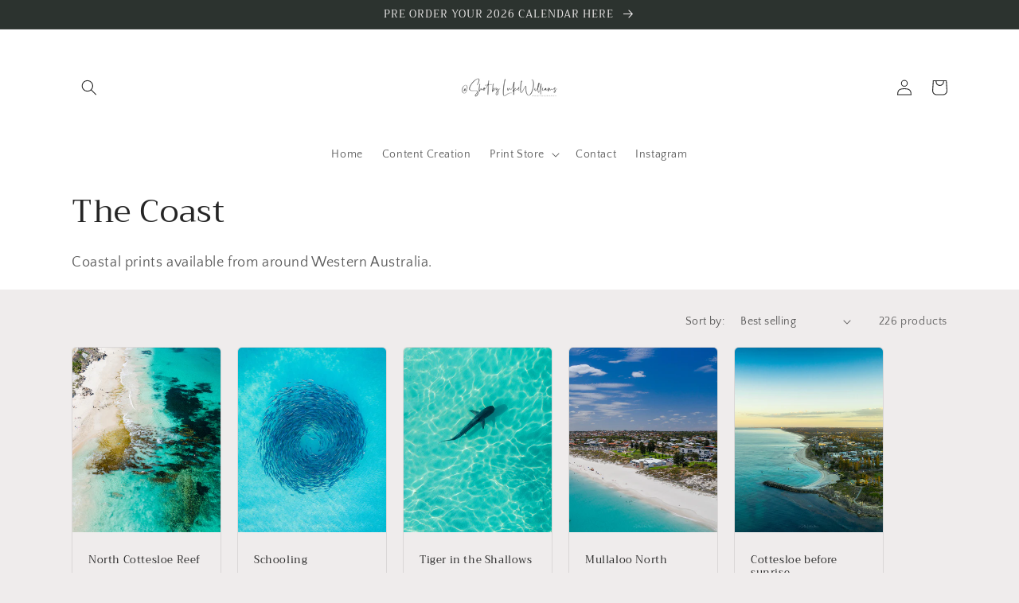

--- FILE ---
content_type: text/html; charset=utf-8
request_url: https://shotbylukewilliams.com/collections/the-coast?page=10
body_size: 34345
content:
<!doctype html>
<html class="no-js" lang="en">
  <head>
    <meta charset="utf-8">
    <meta http-equiv="X-UA-Compatible" content="IE=edge">
    <meta name="viewport" content="width=device-width,initial-scale=1">
    <meta name="theme-color" content="">
    <link rel="canonical" href="https://shotbylukewilliams.com/collections/the-coast?page=10">
    <link rel="preconnect" href="https://cdn.shopify.com" crossorigin><link rel="icon" type="image/png" href="//shotbylukewilliams.com/cdn/shop/files/SBLW_logoPNGBLACK_af46aa58-5f46-4894-818c-62e9be606b04.png?crop=center&height=32&v=1651726977&width=32"><link rel="preconnect" href="https://fonts.shopifycdn.com" crossorigin><title>
      The Coast
 &ndash; Page 10 &ndash; ShotbyLukeWilliams</title>

    
      <meta name="description" content="Coastal prints available from around Western Australia.">
    

    

<meta property="og:site_name" content="ShotbyLukeWilliams">
<meta property="og:url" content="https://shotbylukewilliams.com/collections/the-coast?page=10">
<meta property="og:title" content="The Coast">
<meta property="og:type" content="website">
<meta property="og:description" content="Coastal prints available from around Western Australia."><meta property="og:image" content="http://shotbylukewilliams.com/cdn/shop/collections/cott_pool_for_2.jpg?v=1651631819">
  <meta property="og:image:secure_url" content="https://shotbylukewilliams.com/cdn/shop/collections/cott_pool_for_2.jpg?v=1651631819">
  <meta property="og:image:width" content="3842">
  <meta property="og:image:height" content="4634"><meta name="twitter:card" content="summary_large_image">
<meta name="twitter:title" content="The Coast">
<meta name="twitter:description" content="Coastal prints available from around Western Australia.">


    <script src="//shotbylukewilliams.com/cdn/shop/t/5/assets/global.js?v=24850326154503943211651566159" defer="defer"></script>
    <script>window.performance && window.performance.mark && window.performance.mark('shopify.content_for_header.start');</script><meta name="facebook-domain-verification" content="aj2g97whvjo1fk5bmcwyip0fwrucrr">
<meta id="shopify-digital-wallet" name="shopify-digital-wallet" content="/23182213200/digital_wallets/dialog">
<meta name="shopify-checkout-api-token" content="e7e7e9a6df9532afa5c92ef6c82f7d56">
<meta id="in-context-paypal-metadata" data-shop-id="23182213200" data-venmo-supported="false" data-environment="production" data-locale="en_US" data-paypal-v4="true" data-currency="AUD">
<link rel="alternate" type="application/atom+xml" title="Feed" href="/collections/the-coast.atom" />
<link rel="prev" href="/collections/the-coast?page=9">
<link rel="next" href="/collections/the-coast?page=11">
<link rel="alternate" type="application/json+oembed" href="https://shotbylukewilliams.com/collections/the-coast.oembed?page=10">
<script async="async" src="/checkouts/internal/preloads.js?locale=en-AU"></script>
<link rel="preconnect" href="https://shop.app" crossorigin="anonymous">
<script async="async" src="https://shop.app/checkouts/internal/preloads.js?locale=en-AU&shop_id=23182213200" crossorigin="anonymous"></script>
<script id="apple-pay-shop-capabilities" type="application/json">{"shopId":23182213200,"countryCode":"AU","currencyCode":"AUD","merchantCapabilities":["supports3DS"],"merchantId":"gid:\/\/shopify\/Shop\/23182213200","merchantName":"ShotbyLukeWilliams","requiredBillingContactFields":["postalAddress","email","phone"],"requiredShippingContactFields":["postalAddress","email","phone"],"shippingType":"shipping","supportedNetworks":["visa","masterCard","amex","jcb"],"total":{"type":"pending","label":"ShotbyLukeWilliams","amount":"1.00"},"shopifyPaymentsEnabled":true,"supportsSubscriptions":true}</script>
<script id="shopify-features" type="application/json">{"accessToken":"e7e7e9a6df9532afa5c92ef6c82f7d56","betas":["rich-media-storefront-analytics"],"domain":"shotbylukewilliams.com","predictiveSearch":true,"shopId":23182213200,"locale":"en"}</script>
<script>var Shopify = Shopify || {};
Shopify.shop = "shotbylukewilliams.myshopify.com";
Shopify.locale = "en";
Shopify.currency = {"active":"AUD","rate":"1.0"};
Shopify.country = "AU";
Shopify.theme = {"name":"Craft","id":129283621044,"schema_name":"Craft","schema_version":"3.0.0","theme_store_id":1368,"role":"main"};
Shopify.theme.handle = "null";
Shopify.theme.style = {"id":null,"handle":null};
Shopify.cdnHost = "shotbylukewilliams.com/cdn";
Shopify.routes = Shopify.routes || {};
Shopify.routes.root = "/";</script>
<script type="module">!function(o){(o.Shopify=o.Shopify||{}).modules=!0}(window);</script>
<script>!function(o){function n(){var o=[];function n(){o.push(Array.prototype.slice.apply(arguments))}return n.q=o,n}var t=o.Shopify=o.Shopify||{};t.loadFeatures=n(),t.autoloadFeatures=n()}(window);</script>
<script>
  window.ShopifyPay = window.ShopifyPay || {};
  window.ShopifyPay.apiHost = "shop.app\/pay";
  window.ShopifyPay.redirectState = null;
</script>
<script id="shop-js-analytics" type="application/json">{"pageType":"collection"}</script>
<script defer="defer" async type="module" src="//shotbylukewilliams.com/cdn/shopifycloud/shop-js/modules/v2/client.init-shop-cart-sync_BT-GjEfc.en.esm.js"></script>
<script defer="defer" async type="module" src="//shotbylukewilliams.com/cdn/shopifycloud/shop-js/modules/v2/chunk.common_D58fp_Oc.esm.js"></script>
<script defer="defer" async type="module" src="//shotbylukewilliams.com/cdn/shopifycloud/shop-js/modules/v2/chunk.modal_xMitdFEc.esm.js"></script>
<script type="module">
  await import("//shotbylukewilliams.com/cdn/shopifycloud/shop-js/modules/v2/client.init-shop-cart-sync_BT-GjEfc.en.esm.js");
await import("//shotbylukewilliams.com/cdn/shopifycloud/shop-js/modules/v2/chunk.common_D58fp_Oc.esm.js");
await import("//shotbylukewilliams.com/cdn/shopifycloud/shop-js/modules/v2/chunk.modal_xMitdFEc.esm.js");

  window.Shopify.SignInWithShop?.initShopCartSync?.({"fedCMEnabled":true,"windoidEnabled":true});

</script>
<script>
  window.Shopify = window.Shopify || {};
  if (!window.Shopify.featureAssets) window.Shopify.featureAssets = {};
  window.Shopify.featureAssets['shop-js'] = {"shop-cart-sync":["modules/v2/client.shop-cart-sync_DZOKe7Ll.en.esm.js","modules/v2/chunk.common_D58fp_Oc.esm.js","modules/v2/chunk.modal_xMitdFEc.esm.js"],"init-fed-cm":["modules/v2/client.init-fed-cm_B6oLuCjv.en.esm.js","modules/v2/chunk.common_D58fp_Oc.esm.js","modules/v2/chunk.modal_xMitdFEc.esm.js"],"shop-cash-offers":["modules/v2/client.shop-cash-offers_D2sdYoxE.en.esm.js","modules/v2/chunk.common_D58fp_Oc.esm.js","modules/v2/chunk.modal_xMitdFEc.esm.js"],"shop-login-button":["modules/v2/client.shop-login-button_QeVjl5Y3.en.esm.js","modules/v2/chunk.common_D58fp_Oc.esm.js","modules/v2/chunk.modal_xMitdFEc.esm.js"],"pay-button":["modules/v2/client.pay-button_DXTOsIq6.en.esm.js","modules/v2/chunk.common_D58fp_Oc.esm.js","modules/v2/chunk.modal_xMitdFEc.esm.js"],"shop-button":["modules/v2/client.shop-button_DQZHx9pm.en.esm.js","modules/v2/chunk.common_D58fp_Oc.esm.js","modules/v2/chunk.modal_xMitdFEc.esm.js"],"avatar":["modules/v2/client.avatar_BTnouDA3.en.esm.js"],"init-windoid":["modules/v2/client.init-windoid_CR1B-cfM.en.esm.js","modules/v2/chunk.common_D58fp_Oc.esm.js","modules/v2/chunk.modal_xMitdFEc.esm.js"],"init-shop-for-new-customer-accounts":["modules/v2/client.init-shop-for-new-customer-accounts_C_vY_xzh.en.esm.js","modules/v2/client.shop-login-button_QeVjl5Y3.en.esm.js","modules/v2/chunk.common_D58fp_Oc.esm.js","modules/v2/chunk.modal_xMitdFEc.esm.js"],"init-shop-email-lookup-coordinator":["modules/v2/client.init-shop-email-lookup-coordinator_BI7n9ZSv.en.esm.js","modules/v2/chunk.common_D58fp_Oc.esm.js","modules/v2/chunk.modal_xMitdFEc.esm.js"],"init-shop-cart-sync":["modules/v2/client.init-shop-cart-sync_BT-GjEfc.en.esm.js","modules/v2/chunk.common_D58fp_Oc.esm.js","modules/v2/chunk.modal_xMitdFEc.esm.js"],"shop-toast-manager":["modules/v2/client.shop-toast-manager_DiYdP3xc.en.esm.js","modules/v2/chunk.common_D58fp_Oc.esm.js","modules/v2/chunk.modal_xMitdFEc.esm.js"],"init-customer-accounts":["modules/v2/client.init-customer-accounts_D9ZNqS-Q.en.esm.js","modules/v2/client.shop-login-button_QeVjl5Y3.en.esm.js","modules/v2/chunk.common_D58fp_Oc.esm.js","modules/v2/chunk.modal_xMitdFEc.esm.js"],"init-customer-accounts-sign-up":["modules/v2/client.init-customer-accounts-sign-up_iGw4briv.en.esm.js","modules/v2/client.shop-login-button_QeVjl5Y3.en.esm.js","modules/v2/chunk.common_D58fp_Oc.esm.js","modules/v2/chunk.modal_xMitdFEc.esm.js"],"shop-follow-button":["modules/v2/client.shop-follow-button_CqMgW2wH.en.esm.js","modules/v2/chunk.common_D58fp_Oc.esm.js","modules/v2/chunk.modal_xMitdFEc.esm.js"],"checkout-modal":["modules/v2/client.checkout-modal_xHeaAweL.en.esm.js","modules/v2/chunk.common_D58fp_Oc.esm.js","modules/v2/chunk.modal_xMitdFEc.esm.js"],"shop-login":["modules/v2/client.shop-login_D91U-Q7h.en.esm.js","modules/v2/chunk.common_D58fp_Oc.esm.js","modules/v2/chunk.modal_xMitdFEc.esm.js"],"lead-capture":["modules/v2/client.lead-capture_BJmE1dJe.en.esm.js","modules/v2/chunk.common_D58fp_Oc.esm.js","modules/v2/chunk.modal_xMitdFEc.esm.js"],"payment-terms":["modules/v2/client.payment-terms_Ci9AEqFq.en.esm.js","modules/v2/chunk.common_D58fp_Oc.esm.js","modules/v2/chunk.modal_xMitdFEc.esm.js"]};
</script>
<script id="__st">var __st={"a":23182213200,"offset":-18000,"reqid":"860f8a95-3e1f-494a-8748-a79c5e938c9d-1769116978","pageurl":"shotbylukewilliams.com\/collections\/the-coast?page=10","u":"e82ce43ba51e","p":"collection","rtyp":"collection","rid":133241143376};</script>
<script>window.ShopifyPaypalV4VisibilityTracking = true;</script>
<script id="captcha-bootstrap">!function(){'use strict';const t='contact',e='account',n='new_comment',o=[[t,t],['blogs',n],['comments',n],[t,'customer']],c=[[e,'customer_login'],[e,'guest_login'],[e,'recover_customer_password'],[e,'create_customer']],r=t=>t.map((([t,e])=>`form[action*='/${t}']:not([data-nocaptcha='true']) input[name='form_type'][value='${e}']`)).join(','),a=t=>()=>t?[...document.querySelectorAll(t)].map((t=>t.form)):[];function s(){const t=[...o],e=r(t);return a(e)}const i='password',u='form_key',d=['recaptcha-v3-token','g-recaptcha-response','h-captcha-response',i],f=()=>{try{return window.sessionStorage}catch{return}},m='__shopify_v',_=t=>t.elements[u];function p(t,e,n=!1){try{const o=window.sessionStorage,c=JSON.parse(o.getItem(e)),{data:r}=function(t){const{data:e,action:n}=t;return t[m]||n?{data:e,action:n}:{data:t,action:n}}(c);for(const[e,n]of Object.entries(r))t.elements[e]&&(t.elements[e].value=n);n&&o.removeItem(e)}catch(o){console.error('form repopulation failed',{error:o})}}const l='form_type',E='cptcha';function T(t){t.dataset[E]=!0}const w=window,h=w.document,L='Shopify',v='ce_forms',y='captcha';let A=!1;((t,e)=>{const n=(g='f06e6c50-85a8-45c8-87d0-21a2b65856fe',I='https://cdn.shopify.com/shopifycloud/storefront-forms-hcaptcha/ce_storefront_forms_captcha_hcaptcha.v1.5.2.iife.js',D={infoText:'Protected by hCaptcha',privacyText:'Privacy',termsText:'Terms'},(t,e,n)=>{const o=w[L][v],c=o.bindForm;if(c)return c(t,g,e,D).then(n);var r;o.q.push([[t,g,e,D],n]),r=I,A||(h.body.append(Object.assign(h.createElement('script'),{id:'captcha-provider',async:!0,src:r})),A=!0)});var g,I,D;w[L]=w[L]||{},w[L][v]=w[L][v]||{},w[L][v].q=[],w[L][y]=w[L][y]||{},w[L][y].protect=function(t,e){n(t,void 0,e),T(t)},Object.freeze(w[L][y]),function(t,e,n,w,h,L){const[v,y,A,g]=function(t,e,n){const i=e?o:[],u=t?c:[],d=[...i,...u],f=r(d),m=r(i),_=r(d.filter((([t,e])=>n.includes(e))));return[a(f),a(m),a(_),s()]}(w,h,L),I=t=>{const e=t.target;return e instanceof HTMLFormElement?e:e&&e.form},D=t=>v().includes(t);t.addEventListener('submit',(t=>{const e=I(t);if(!e)return;const n=D(e)&&!e.dataset.hcaptchaBound&&!e.dataset.recaptchaBound,o=_(e),c=g().includes(e)&&(!o||!o.value);(n||c)&&t.preventDefault(),c&&!n&&(function(t){try{if(!f())return;!function(t){const e=f();if(!e)return;const n=_(t);if(!n)return;const o=n.value;o&&e.removeItem(o)}(t);const e=Array.from(Array(32),(()=>Math.random().toString(36)[2])).join('');!function(t,e){_(t)||t.append(Object.assign(document.createElement('input'),{type:'hidden',name:u})),t.elements[u].value=e}(t,e),function(t,e){const n=f();if(!n)return;const o=[...t.querySelectorAll(`input[type='${i}']`)].map((({name:t})=>t)),c=[...d,...o],r={};for(const[a,s]of new FormData(t).entries())c.includes(a)||(r[a]=s);n.setItem(e,JSON.stringify({[m]:1,action:t.action,data:r}))}(t,e)}catch(e){console.error('failed to persist form',e)}}(e),e.submit())}));const S=(t,e)=>{t&&!t.dataset[E]&&(n(t,e.some((e=>e===t))),T(t))};for(const o of['focusin','change'])t.addEventListener(o,(t=>{const e=I(t);D(e)&&S(e,y())}));const B=e.get('form_key'),M=e.get(l),P=B&&M;t.addEventListener('DOMContentLoaded',(()=>{const t=y();if(P)for(const e of t)e.elements[l].value===M&&p(e,B);[...new Set([...A(),...v().filter((t=>'true'===t.dataset.shopifyCaptcha))])].forEach((e=>S(e,t)))}))}(h,new URLSearchParams(w.location.search),n,t,e,['guest_login'])})(!0,!0)}();</script>
<script integrity="sha256-4kQ18oKyAcykRKYeNunJcIwy7WH5gtpwJnB7kiuLZ1E=" data-source-attribution="shopify.loadfeatures" defer="defer" src="//shotbylukewilliams.com/cdn/shopifycloud/storefront/assets/storefront/load_feature-a0a9edcb.js" crossorigin="anonymous"></script>
<script crossorigin="anonymous" defer="defer" src="//shotbylukewilliams.com/cdn/shopifycloud/storefront/assets/shopify_pay/storefront-65b4c6d7.js?v=20250812"></script>
<script data-source-attribution="shopify.dynamic_checkout.dynamic.init">var Shopify=Shopify||{};Shopify.PaymentButton=Shopify.PaymentButton||{isStorefrontPortableWallets:!0,init:function(){window.Shopify.PaymentButton.init=function(){};var t=document.createElement("script");t.src="https://shotbylukewilliams.com/cdn/shopifycloud/portable-wallets/latest/portable-wallets.en.js",t.type="module",document.head.appendChild(t)}};
</script>
<script data-source-attribution="shopify.dynamic_checkout.buyer_consent">
  function portableWalletsHideBuyerConsent(e){var t=document.getElementById("shopify-buyer-consent"),n=document.getElementById("shopify-subscription-policy-button");t&&n&&(t.classList.add("hidden"),t.setAttribute("aria-hidden","true"),n.removeEventListener("click",e))}function portableWalletsShowBuyerConsent(e){var t=document.getElementById("shopify-buyer-consent"),n=document.getElementById("shopify-subscription-policy-button");t&&n&&(t.classList.remove("hidden"),t.removeAttribute("aria-hidden"),n.addEventListener("click",e))}window.Shopify?.PaymentButton&&(window.Shopify.PaymentButton.hideBuyerConsent=portableWalletsHideBuyerConsent,window.Shopify.PaymentButton.showBuyerConsent=portableWalletsShowBuyerConsent);
</script>
<script data-source-attribution="shopify.dynamic_checkout.cart.bootstrap">document.addEventListener("DOMContentLoaded",(function(){function t(){return document.querySelector("shopify-accelerated-checkout-cart, shopify-accelerated-checkout")}if(t())Shopify.PaymentButton.init();else{new MutationObserver((function(e,n){t()&&(Shopify.PaymentButton.init(),n.disconnect())})).observe(document.body,{childList:!0,subtree:!0})}}));
</script>
<link id="shopify-accelerated-checkout-styles" rel="stylesheet" media="screen" href="https://shotbylukewilliams.com/cdn/shopifycloud/portable-wallets/latest/accelerated-checkout-backwards-compat.css" crossorigin="anonymous">
<style id="shopify-accelerated-checkout-cart">
        #shopify-buyer-consent {
  margin-top: 1em;
  display: inline-block;
  width: 100%;
}

#shopify-buyer-consent.hidden {
  display: none;
}

#shopify-subscription-policy-button {
  background: none;
  border: none;
  padding: 0;
  text-decoration: underline;
  font-size: inherit;
  cursor: pointer;
}

#shopify-subscription-policy-button::before {
  box-shadow: none;
}

      </style>
<script id="sections-script" data-sections="header,footer" defer="defer" src="//shotbylukewilliams.com/cdn/shop/t/5/compiled_assets/scripts.js?v=616"></script>
<script>window.performance && window.performance.mark && window.performance.mark('shopify.content_for_header.end');</script>


    <style data-shopify>
      @font-face {
  font-family: "Quattrocento Sans";
  font-weight: 400;
  font-style: normal;
  font-display: swap;
  src: url("//shotbylukewilliams.com/cdn/fonts/quattrocento_sans/quattrocentosans_n4.ce5e9bf514e68f53bdd875976847cf755c702eaa.woff2") format("woff2"),
       url("//shotbylukewilliams.com/cdn/fonts/quattrocento_sans/quattrocentosans_n4.44bbfb57d228eb8bb083d1f98e7d96e16137abce.woff") format("woff");
}

      @font-face {
  font-family: "Quattrocento Sans";
  font-weight: 700;
  font-style: normal;
  font-display: swap;
  src: url("//shotbylukewilliams.com/cdn/fonts/quattrocento_sans/quattrocentosans_n7.bdda9092621b2e3b4284b12e8f0c092969b176c1.woff2") format("woff2"),
       url("//shotbylukewilliams.com/cdn/fonts/quattrocento_sans/quattrocentosans_n7.3f8ab2a91343269966c4aa4831bcd588e7ce07b9.woff") format("woff");
}

      @font-face {
  font-family: "Quattrocento Sans";
  font-weight: 400;
  font-style: italic;
  font-display: swap;
  src: url("//shotbylukewilliams.com/cdn/fonts/quattrocento_sans/quattrocentosans_i4.4f70b1e78f59fa1468e3436ab863ff0bf71e71bb.woff2") format("woff2"),
       url("//shotbylukewilliams.com/cdn/fonts/quattrocento_sans/quattrocentosans_i4.b695efef5d957af404945574b7239740f79b899f.woff") format("woff");
}

      @font-face {
  font-family: "Quattrocento Sans";
  font-weight: 700;
  font-style: italic;
  font-display: swap;
  src: url("//shotbylukewilliams.com/cdn/fonts/quattrocento_sans/quattrocentosans_i7.49d754c8032546c24062cf385f8660abbb11ef1e.woff2") format("woff2"),
       url("//shotbylukewilliams.com/cdn/fonts/quattrocento_sans/quattrocentosans_i7.567b0b818999022d5a9ccb99542d8ff8cdb497df.woff") format("woff");
}

      @font-face {
  font-family: Trirong;
  font-weight: 400;
  font-style: normal;
  font-display: swap;
  src: url("//shotbylukewilliams.com/cdn/fonts/trirong/trirong_n4.46b40419aaa69bf77077c3108d75dad5a0318d4b.woff2") format("woff2"),
       url("//shotbylukewilliams.com/cdn/fonts/trirong/trirong_n4.97753898e63cd7e164ad614681eba2c7fe577190.woff") format("woff");
}


      :root {
        --font-body-family: "Quattrocento Sans", sans-serif;
        --font-body-style: normal;
        --font-body-weight: 400;
        --font-body-weight-bold: 700;

        --font-heading-family: Trirong, serif;
        --font-heading-style: normal;
        --font-heading-weight: 400;

        --font-body-scale: 1.0;
        --font-heading-scale: 1.0;

        --color-base-text: 37, 37, 37;
        --color-shadow: 37, 37, 37;
        --color-base-background-1: 239, 236, 236;
        --color-base-background-2: 255, 255, 255;
        --color-base-solid-button-labels: 239, 236, 236;
        --color-base-outline-button-labels: 80, 86, 85;
        --color-base-accent-1: 44, 51, 47;
        --color-base-accent-2: 63, 81, 71;
        --payment-terms-background-color: #EFECEC;

        --gradient-base-background-1: #EFECEC;
        --gradient-base-background-2: #FFFFFF;
        --gradient-base-accent-1: #2C332F;
        --gradient-base-accent-2: #3F5147;

        --media-padding: px;
        --media-border-opacity: 0.1;
        --media-border-width: 0px;
        --media-radius: 6px;
        --media-shadow-opacity: 0.0;
        --media-shadow-horizontal-offset: 0px;
        --media-shadow-vertical-offset: 4px;
        --media-shadow-blur-radius: 5px;

        --page-width: 120rem;
        --page-width-margin: 0rem;

        --card-image-padding: 0.0rem;
        --card-corner-radius: 0.6rem;
        --card-text-alignment: left;
        --card-border-width: 0.1rem;
        --card-border-opacity: 0.1;
        --card-shadow-opacity: 0.0;
        --card-shadow-horizontal-offset: 0.0rem;
        --card-shadow-vertical-offset: 0.4rem;
        --card-shadow-blur-radius: 0.5rem;

        --badge-corner-radius: 0.6rem;

        --popup-border-width: 1px;
        --popup-border-opacity: 0.5;
        --popup-corner-radius: 6px;
        --popup-shadow-opacity: 0.0;
        --popup-shadow-horizontal-offset: 0px;
        --popup-shadow-vertical-offset: 4px;
        --popup-shadow-blur-radius: 5px;

        --drawer-border-width: 1px;
        --drawer-border-opacity: 0.1;
        --drawer-shadow-opacity: 0.0;
        --drawer-shadow-horizontal-offset: 0px;
        --drawer-shadow-vertical-offset: 4px;
        --drawer-shadow-blur-radius: 5px;

        --spacing-sections-desktop: 0px;
        --spacing-sections-mobile: 0px;

        --grid-desktop-vertical-spacing: 20px;
        --grid-desktop-horizontal-spacing: 20px;
        --grid-mobile-vertical-spacing: 10px;
        --grid-mobile-horizontal-spacing: 10px;

        --text-boxes-border-opacity: 0.1;
        --text-boxes-border-width: 0px;
        --text-boxes-radius: 6px;
        --text-boxes-shadow-opacity: 0.0;
        --text-boxes-shadow-horizontal-offset: 0px;
        --text-boxes-shadow-vertical-offset: 4px;
        --text-boxes-shadow-blur-radius: 5px;

        --buttons-radius: 6px;
        --buttons-radius-outset: 7px;
        --buttons-border-width: 1px;
        --buttons-border-opacity: 1.0;
        --buttons-shadow-opacity: 0.0;
        --buttons-shadow-horizontal-offset: 0px;
        --buttons-shadow-vertical-offset: 4px;
        --buttons-shadow-blur-radius: 5px;
        --buttons-border-offset: 0.3px;

        --inputs-radius: 6px;
        --inputs-border-width: 1px;
        --inputs-border-opacity: 0.55;
        --inputs-shadow-opacity: 0.0;
        --inputs-shadow-horizontal-offset: 0px;
        --inputs-margin-offset: 0px;
        --inputs-shadow-vertical-offset: 4px;
        --inputs-shadow-blur-radius: 5px;
        --inputs-radius-outset: 7px;

        --variant-pills-radius: 40px;
        --variant-pills-border-width: 1px;
        --variant-pills-border-opacity: 0.55;
        --variant-pills-shadow-opacity: 0.0;
        --variant-pills-shadow-horizontal-offset: 0px;
        --variant-pills-shadow-vertical-offset: 4px;
        --variant-pills-shadow-blur-radius: 5px;
      }

      *,
      *::before,
      *::after {
        box-sizing: inherit;
      }

      html {
        box-sizing: border-box;
        font-size: calc(var(--font-body-scale) * 62.5%);
        height: 100%;
      }

      body {
        display: grid;
        grid-template-rows: auto auto 1fr auto;
        grid-template-columns: 100%;
        min-height: 100%;
        margin: 0;
        font-size: 1.5rem;
        letter-spacing: 0.06rem;
        line-height: calc(1 + 0.8 / var(--font-body-scale));
        font-family: var(--font-body-family);
        font-style: var(--font-body-style);
        font-weight: var(--font-body-weight);
      }

      @media screen and (min-width: 750px) {
        body {
          font-size: 1.6rem;
        }
      }
    </style>

    <link href="//shotbylukewilliams.com/cdn/shop/t/5/assets/base.css?v=33648442733440060821651566178" rel="stylesheet" type="text/css" media="all" />
<link rel="preload" as="font" href="//shotbylukewilliams.com/cdn/fonts/quattrocento_sans/quattrocentosans_n4.ce5e9bf514e68f53bdd875976847cf755c702eaa.woff2" type="font/woff2" crossorigin><link rel="preload" as="font" href="//shotbylukewilliams.com/cdn/fonts/trirong/trirong_n4.46b40419aaa69bf77077c3108d75dad5a0318d4b.woff2" type="font/woff2" crossorigin><link rel="stylesheet" href="//shotbylukewilliams.com/cdn/shop/t/5/assets/component-predictive-search.css?v=165644661289088488651651566154" media="print" onload="this.media='all'"><script>document.documentElement.className = document.documentElement.className.replace('no-js', 'js');
    if (Shopify.designMode) {
      document.documentElement.classList.add('shopify-design-mode');
    }
    </script>
  <!-- BEGIN app block: shopify://apps/klaviyo-email-marketing-sms/blocks/klaviyo-onsite-embed/2632fe16-c075-4321-a88b-50b567f42507 -->












  <script async src="https://static.klaviyo.com/onsite/js/Vt2umB/klaviyo.js?company_id=Vt2umB"></script>
  <script>!function(){if(!window.klaviyo){window._klOnsite=window._klOnsite||[];try{window.klaviyo=new Proxy({},{get:function(n,i){return"push"===i?function(){var n;(n=window._klOnsite).push.apply(n,arguments)}:function(){for(var n=arguments.length,o=new Array(n),w=0;w<n;w++)o[w]=arguments[w];var t="function"==typeof o[o.length-1]?o.pop():void 0,e=new Promise((function(n){window._klOnsite.push([i].concat(o,[function(i){t&&t(i),n(i)}]))}));return e}}})}catch(n){window.klaviyo=window.klaviyo||[],window.klaviyo.push=function(){var n;(n=window._klOnsite).push.apply(n,arguments)}}}}();</script>

  




  <script>
    window.klaviyoReviewsProductDesignMode = false
  </script>







<!-- END app block --><link href="https://monorail-edge.shopifysvc.com" rel="dns-prefetch">
<script>(function(){if ("sendBeacon" in navigator && "performance" in window) {try {var session_token_from_headers = performance.getEntriesByType('navigation')[0].serverTiming.find(x => x.name == '_s').description;} catch {var session_token_from_headers = undefined;}var session_cookie_matches = document.cookie.match(/_shopify_s=([^;]*)/);var session_token_from_cookie = session_cookie_matches && session_cookie_matches.length === 2 ? session_cookie_matches[1] : "";var session_token = session_token_from_headers || session_token_from_cookie || "";function handle_abandonment_event(e) {var entries = performance.getEntries().filter(function(entry) {return /monorail-edge.shopifysvc.com/.test(entry.name);});if (!window.abandonment_tracked && entries.length === 0) {window.abandonment_tracked = true;var currentMs = Date.now();var navigation_start = performance.timing.navigationStart;var payload = {shop_id: 23182213200,url: window.location.href,navigation_start,duration: currentMs - navigation_start,session_token,page_type: "collection"};window.navigator.sendBeacon("https://monorail-edge.shopifysvc.com/v1/produce", JSON.stringify({schema_id: "online_store_buyer_site_abandonment/1.1",payload: payload,metadata: {event_created_at_ms: currentMs,event_sent_at_ms: currentMs}}));}}window.addEventListener('pagehide', handle_abandonment_event);}}());</script>
<script id="web-pixels-manager-setup">(function e(e,d,r,n,o){if(void 0===o&&(o={}),!Boolean(null===(a=null===(i=window.Shopify)||void 0===i?void 0:i.analytics)||void 0===a?void 0:a.replayQueue)){var i,a;window.Shopify=window.Shopify||{};var t=window.Shopify;t.analytics=t.analytics||{};var s=t.analytics;s.replayQueue=[],s.publish=function(e,d,r){return s.replayQueue.push([e,d,r]),!0};try{self.performance.mark("wpm:start")}catch(e){}var l=function(){var e={modern:/Edge?\/(1{2}[4-9]|1[2-9]\d|[2-9]\d{2}|\d{4,})\.\d+(\.\d+|)|Firefox\/(1{2}[4-9]|1[2-9]\d|[2-9]\d{2}|\d{4,})\.\d+(\.\d+|)|Chrom(ium|e)\/(9{2}|\d{3,})\.\d+(\.\d+|)|(Maci|X1{2}).+ Version\/(15\.\d+|(1[6-9]|[2-9]\d|\d{3,})\.\d+)([,.]\d+|)( \(\w+\)|)( Mobile\/\w+|) Safari\/|Chrome.+OPR\/(9{2}|\d{3,})\.\d+\.\d+|(CPU[ +]OS|iPhone[ +]OS|CPU[ +]iPhone|CPU IPhone OS|CPU iPad OS)[ +]+(15[._]\d+|(1[6-9]|[2-9]\d|\d{3,})[._]\d+)([._]\d+|)|Android:?[ /-](13[3-9]|1[4-9]\d|[2-9]\d{2}|\d{4,})(\.\d+|)(\.\d+|)|Android.+Firefox\/(13[5-9]|1[4-9]\d|[2-9]\d{2}|\d{4,})\.\d+(\.\d+|)|Android.+Chrom(ium|e)\/(13[3-9]|1[4-9]\d|[2-9]\d{2}|\d{4,})\.\d+(\.\d+|)|SamsungBrowser\/([2-9]\d|\d{3,})\.\d+/,legacy:/Edge?\/(1[6-9]|[2-9]\d|\d{3,})\.\d+(\.\d+|)|Firefox\/(5[4-9]|[6-9]\d|\d{3,})\.\d+(\.\d+|)|Chrom(ium|e)\/(5[1-9]|[6-9]\d|\d{3,})\.\d+(\.\d+|)([\d.]+$|.*Safari\/(?![\d.]+ Edge\/[\d.]+$))|(Maci|X1{2}).+ Version\/(10\.\d+|(1[1-9]|[2-9]\d|\d{3,})\.\d+)([,.]\d+|)( \(\w+\)|)( Mobile\/\w+|) Safari\/|Chrome.+OPR\/(3[89]|[4-9]\d|\d{3,})\.\d+\.\d+|(CPU[ +]OS|iPhone[ +]OS|CPU[ +]iPhone|CPU IPhone OS|CPU iPad OS)[ +]+(10[._]\d+|(1[1-9]|[2-9]\d|\d{3,})[._]\d+)([._]\d+|)|Android:?[ /-](13[3-9]|1[4-9]\d|[2-9]\d{2}|\d{4,})(\.\d+|)(\.\d+|)|Mobile Safari.+OPR\/([89]\d|\d{3,})\.\d+\.\d+|Android.+Firefox\/(13[5-9]|1[4-9]\d|[2-9]\d{2}|\d{4,})\.\d+(\.\d+|)|Android.+Chrom(ium|e)\/(13[3-9]|1[4-9]\d|[2-9]\d{2}|\d{4,})\.\d+(\.\d+|)|Android.+(UC? ?Browser|UCWEB|U3)[ /]?(15\.([5-9]|\d{2,})|(1[6-9]|[2-9]\d|\d{3,})\.\d+)\.\d+|SamsungBrowser\/(5\.\d+|([6-9]|\d{2,})\.\d+)|Android.+MQ{2}Browser\/(14(\.(9|\d{2,})|)|(1[5-9]|[2-9]\d|\d{3,})(\.\d+|))(\.\d+|)|K[Aa][Ii]OS\/(3\.\d+|([4-9]|\d{2,})\.\d+)(\.\d+|)/},d=e.modern,r=e.legacy,n=navigator.userAgent;return n.match(d)?"modern":n.match(r)?"legacy":"unknown"}(),u="modern"===l?"modern":"legacy",c=(null!=n?n:{modern:"",legacy:""})[u],f=function(e){return[e.baseUrl,"/wpm","/b",e.hashVersion,"modern"===e.buildTarget?"m":"l",".js"].join("")}({baseUrl:d,hashVersion:r,buildTarget:u}),m=function(e){var d=e.version,r=e.bundleTarget,n=e.surface,o=e.pageUrl,i=e.monorailEndpoint;return{emit:function(e){var a=e.status,t=e.errorMsg,s=(new Date).getTime(),l=JSON.stringify({metadata:{event_sent_at_ms:s},events:[{schema_id:"web_pixels_manager_load/3.1",payload:{version:d,bundle_target:r,page_url:o,status:a,surface:n,error_msg:t},metadata:{event_created_at_ms:s}}]});if(!i)return console&&console.warn&&console.warn("[Web Pixels Manager] No Monorail endpoint provided, skipping logging."),!1;try{return self.navigator.sendBeacon.bind(self.navigator)(i,l)}catch(e){}var u=new XMLHttpRequest;try{return u.open("POST",i,!0),u.setRequestHeader("Content-Type","text/plain"),u.send(l),!0}catch(e){return console&&console.warn&&console.warn("[Web Pixels Manager] Got an unhandled error while logging to Monorail."),!1}}}}({version:r,bundleTarget:l,surface:e.surface,pageUrl:self.location.href,monorailEndpoint:e.monorailEndpoint});try{o.browserTarget=l,function(e){var d=e.src,r=e.async,n=void 0===r||r,o=e.onload,i=e.onerror,a=e.sri,t=e.scriptDataAttributes,s=void 0===t?{}:t,l=document.createElement("script"),u=document.querySelector("head"),c=document.querySelector("body");if(l.async=n,l.src=d,a&&(l.integrity=a,l.crossOrigin="anonymous"),s)for(var f in s)if(Object.prototype.hasOwnProperty.call(s,f))try{l.dataset[f]=s[f]}catch(e){}if(o&&l.addEventListener("load",o),i&&l.addEventListener("error",i),u)u.appendChild(l);else{if(!c)throw new Error("Did not find a head or body element to append the script");c.appendChild(l)}}({src:f,async:!0,onload:function(){if(!function(){var e,d;return Boolean(null===(d=null===(e=window.Shopify)||void 0===e?void 0:e.analytics)||void 0===d?void 0:d.initialized)}()){var d=window.webPixelsManager.init(e)||void 0;if(d){var r=window.Shopify.analytics;r.replayQueue.forEach((function(e){var r=e[0],n=e[1],o=e[2];d.publishCustomEvent(r,n,o)})),r.replayQueue=[],r.publish=d.publishCustomEvent,r.visitor=d.visitor,r.initialized=!0}}},onerror:function(){return m.emit({status:"failed",errorMsg:"".concat(f," has failed to load")})},sri:function(e){var d=/^sha384-[A-Za-z0-9+/=]+$/;return"string"==typeof e&&d.test(e)}(c)?c:"",scriptDataAttributes:o}),m.emit({status:"loading"})}catch(e){m.emit({status:"failed",errorMsg:(null==e?void 0:e.message)||"Unknown error"})}}})({shopId: 23182213200,storefrontBaseUrl: "https://shotbylukewilliams.com",extensionsBaseUrl: "https://extensions.shopifycdn.com/cdn/shopifycloud/web-pixels-manager",monorailEndpoint: "https://monorail-edge.shopifysvc.com/unstable/produce_batch",surface: "storefront-renderer",enabledBetaFlags: ["2dca8a86"],webPixelsConfigList: [{"id":"179896500","configuration":"{\"pixel_id\":\"390843635138796\",\"pixel_type\":\"facebook_pixel\",\"metaapp_system_user_token\":\"-\"}","eventPayloadVersion":"v1","runtimeContext":"OPEN","scriptVersion":"ca16bc87fe92b6042fbaa3acc2fbdaa6","type":"APP","apiClientId":2329312,"privacyPurposes":["ANALYTICS","MARKETING","SALE_OF_DATA"],"dataSharingAdjustments":{"protectedCustomerApprovalScopes":["read_customer_address","read_customer_email","read_customer_name","read_customer_personal_data","read_customer_phone"]}},{"id":"shopify-app-pixel","configuration":"{}","eventPayloadVersion":"v1","runtimeContext":"STRICT","scriptVersion":"0450","apiClientId":"shopify-pixel","type":"APP","privacyPurposes":["ANALYTICS","MARKETING"]},{"id":"shopify-custom-pixel","eventPayloadVersion":"v1","runtimeContext":"LAX","scriptVersion":"0450","apiClientId":"shopify-pixel","type":"CUSTOM","privacyPurposes":["ANALYTICS","MARKETING"]}],isMerchantRequest: false,initData: {"shop":{"name":"ShotbyLukeWilliams","paymentSettings":{"currencyCode":"AUD"},"myshopifyDomain":"shotbylukewilliams.myshopify.com","countryCode":"AU","storefrontUrl":"https:\/\/shotbylukewilliams.com"},"customer":null,"cart":null,"checkout":null,"productVariants":[],"purchasingCompany":null},},"https://shotbylukewilliams.com/cdn","fcfee988w5aeb613cpc8e4bc33m6693e112",{"modern":"","legacy":""},{"shopId":"23182213200","storefrontBaseUrl":"https:\/\/shotbylukewilliams.com","extensionBaseUrl":"https:\/\/extensions.shopifycdn.com\/cdn\/shopifycloud\/web-pixels-manager","surface":"storefront-renderer","enabledBetaFlags":"[\"2dca8a86\"]","isMerchantRequest":"false","hashVersion":"fcfee988w5aeb613cpc8e4bc33m6693e112","publish":"custom","events":"[[\"page_viewed\",{}],[\"collection_viewed\",{\"collection\":{\"id\":\"133241143376\",\"title\":\"The Coast\",\"productVariants\":[{\"price\":{\"amount\":219.0,\"currencyCode\":\"AUD\"},\"product\":{\"title\":\"North Cottesloe Reef\",\"vendor\":\"ShotbyLukeWilliams\",\"id\":\"4826804093008\",\"untranslatedTitle\":\"North Cottesloe Reef\",\"url\":\"\/products\/north-cottesloe-reef\",\"type\":\"North Cott Reef\"},\"id\":\"32958803902544\",\"image\":{\"src\":\"\/\/shotbylukewilliams.com\/cdn\/shop\/products\/TheReefCott3tight.jpg?v=1603398002\"},\"sku\":\"\",\"title\":\"SMALL (20x25) \/ NONE\",\"untranslatedTitle\":\"SMALL (20x25) \/ NONE\"},{\"price\":{\"amount\":219.0,\"currencyCode\":\"AUD\"},\"product\":{\"title\":\"Schooling\",\"vendor\":\"ShotbyLukeWilliams\",\"id\":\"4771925557328\",\"untranslatedTitle\":\"Schooling\",\"url\":\"\/products\/schooling\",\"type\":\"Schooling\"},\"id\":\"32776245542992\",\"image\":{\"src\":\"\/\/shotbylukewilliams.com\/cdn\/shop\/products\/Schooling.jpg?v=1597474166\"},\"sku\":\"\",\"title\":\"SMALL (20x21) \/ NONE\",\"untranslatedTitle\":\"SMALL (20x21) \/ NONE\"},{\"price\":{\"amount\":219.0,\"currencyCode\":\"AUD\"},\"product\":{\"title\":\"Tiger in the Shallows\",\"vendor\":\"ShotbyLukeWilliams\",\"id\":\"4771924967504\",\"untranslatedTitle\":\"Tiger in the Shallows\",\"url\":\"\/products\/tiger-in-the-shallows\",\"type\":\"Shark WHITE\"},\"id\":\"32776244265040\",\"image\":{\"src\":\"\/\/shotbylukewilliams.com\/cdn\/shop\/products\/SharkWHite.jpg?v=1597473968\"},\"sku\":\"\",\"title\":\"SMALL (20x25) \/ NONE\",\"untranslatedTitle\":\"SMALL (20x25) \/ NONE\"},{\"price\":{\"amount\":219.0,\"currencyCode\":\"AUD\"},\"product\":{\"title\":\"Mullaloo North\",\"vendor\":\"ShotbyLukeWilliams\",\"id\":\"4771923853392\",\"untranslatedTitle\":\"Mullaloo North\",\"url\":\"\/products\/mullaloo-north-1\",\"type\":\"Mullaloo North\"},\"id\":\"32776241938512\",\"image\":{\"src\":\"\/\/shotbylukewilliams.com\/cdn\/shop\/products\/MullalooWIDEhotel-3.jpg?v=1597473686\"},\"sku\":\"\",\"title\":\"SMALL (20X25) \/ NONE\",\"untranslatedTitle\":\"SMALL (20X25) \/ NONE\"},{\"price\":{\"amount\":240.0,\"currencyCode\":\"AUD\"},\"product\":{\"title\":\"Cottesloe before sunrise\",\"vendor\":\"ShotbyLukeWilliams\",\"id\":\"4771921559632\",\"untranslatedTitle\":\"Cottesloe before sunrise\",\"url\":\"\/products\/cottesloe-before-sunrise\",\"type\":\"Cottesloe before sunrise\"},\"id\":\"32776237514832\",\"image\":{\"src\":\"\/\/shotbylukewilliams.com\/cdn\/shop\/products\/CottNorth-2.jpg?v=1597473365\"},\"sku\":\"\",\"title\":\"SMALL (20x25) \/ NONE\",\"untranslatedTitle\":\"SMALL (20x25) \/ NONE\"},{\"price\":{\"amount\":219.0,\"currencyCode\":\"AUD\"},\"product\":{\"title\":\"Just down the road...\",\"vendor\":\"ShotbyLukeWilliams\",\"id\":\"4771921035344\",\"untranslatedTitle\":\"Just down the road...\",\"url\":\"\/products\/just-down-the-road\",\"type\":\"Just down the road\"},\"id\":\"32776236728400\",\"image\":{\"src\":\"\/\/shotbylukewilliams.com\/cdn\/shop\/products\/JustdowntheRaod.jpg?v=1597473206\"},\"sku\":\"\",\"title\":\"SMALL (20x25) \/ NONE\",\"untranslatedTitle\":\"SMALL (20x25) \/ NONE\"},{\"price\":{\"amount\":217.0,\"currencyCode\":\"AUD\"},\"product\":{\"title\":\"Mullaloo Beach South\",\"vendor\":\"ShotbyLukeWilliams\",\"id\":\"4771920117840\",\"untranslatedTitle\":\"Mullaloo Beach South\",\"url\":\"\/products\/mullaloo-beach-south\",\"type\":\"Mullaloo Beach South\"},\"id\":\"32776233222224\",\"image\":{\"src\":\"\/\/shotbylukewilliams.com\/cdn\/shop\/products\/PinnaoPacked.jpg?v=1597473033\"},\"sku\":\"\",\"title\":\"SMALL (20x25) \/ NONE\",\"untranslatedTitle\":\"SMALL (20x25) \/ NONE\"},{\"price\":{\"amount\":219.0,\"currencyCode\":\"AUD\"},\"product\":{\"title\":\"Summer Daze\",\"vendor\":\"ShotbyLukeWilliams\",\"id\":\"4713920528464\",\"untranslatedTitle\":\"Summer Daze\",\"url\":\"\/products\/summer-daze\",\"type\":\"Summer Daze\"},\"id\":\"32650717495376\",\"image\":{\"src\":\"\/\/shotbylukewilliams.com\/cdn\/shop\/products\/image_c4c14c2c-c1ab-45d7-8a44-e9eeda9006e7.jpg?v=1594154352\"},\"sku\":\"\",\"title\":\"SMALL (20x25) \/ NONE,\",\"untranslatedTitle\":\"SMALL (20x25) \/ NONE,\"},{\"price\":{\"amount\":219.0,\"currencyCode\":\"AUD\"},\"product\":{\"title\":\"Over the Rainbow\",\"vendor\":\"ShotbyLukeWilliams\",\"id\":\"4659485376592\",\"untranslatedTitle\":\"Over the Rainbow\",\"url\":\"\/products\/over-the-rainbow\",\"type\":\"Country Rainbow\"},\"id\":\"32550387253328\",\"image\":{\"src\":\"\/\/shotbylukewilliams.com\/cdn\/shop\/products\/CountryRainbow.jpg?v=1592281194\"},\"sku\":\"\",\"title\":\"SMALL (20x25) \/ NONE\",\"untranslatedTitle\":\"SMALL (20x25) \/ NONE\"},{\"price\":{\"amount\":219.0,\"currencyCode\":\"AUD\"},\"product\":{\"title\":\"Lancelin Island\",\"vendor\":\"ShotbyLukeWilliams\",\"id\":\"4659484164176\",\"untranslatedTitle\":\"Lancelin Island\",\"url\":\"\/products\/lancelin-island\",\"type\":\"Lancelin Island\"},\"id\":\"32550368870480\",\"image\":{\"src\":\"\/\/shotbylukewilliams.com\/cdn\/shop\/products\/LancelinIslandBoat.jpg?v=1592280990\"},\"sku\":\"\",\"title\":\"SMALL (20x25) \/ NONE\",\"untranslatedTitle\":\"SMALL (20x25) \/ NONE\"},{\"price\":{\"amount\":219.0,\"currencyCode\":\"AUD\"},\"product\":{\"title\":\"Perth Hills\",\"vendor\":\"ShotbyLukeWilliams\",\"id\":\"4659478134864\",\"untranslatedTitle\":\"Perth Hills\",\"url\":\"\/products\/perth-hills\",\"type\":\"Perth Hills\"},\"id\":\"32550324863056\",\"image\":{\"src\":\"\/\/shotbylukewilliams.com\/cdn\/shop\/products\/BushDirtRoad.jpg?v=1592280325\"},\"sku\":\"\",\"title\":\"SMALL (20x25) \/ NONE\",\"untranslatedTitle\":\"SMALL (20x25) \/ NONE\"},{\"price\":{\"amount\":219.0,\"currencyCode\":\"AUD\"},\"product\":{\"title\":\"Sunrise Paddle\",\"vendor\":\"ShotbyLukeWilliams\",\"id\":\"4654687387728\",\"untranslatedTitle\":\"Sunrise Paddle\",\"url\":\"\/products\/sunrise-paddle\",\"type\":\"Sunrise Paddle\"},\"id\":\"32532189446224\",\"image\":{\"src\":\"\/\/shotbylukewilliams.com\/cdn\/shop\/products\/CottPaddleSunrise.jpg?v=1591867679\"},\"sku\":\"\",\"title\":\"SMALL (20x25) \/ NONE\",\"untranslatedTitle\":\"SMALL (20x25) \/ NONE\"},{\"price\":{\"amount\":219.0,\"currencyCode\":\"AUD\"},\"product\":{\"title\":\"North Beach 4\",\"vendor\":\"ShotbyLukeWilliams\",\"id\":\"4638183456848\",\"untranslatedTitle\":\"North Beach 4\",\"url\":\"\/products\/north-beach-4\",\"type\":\"North Beach 4\"},\"id\":\"32474354450512\",\"image\":{\"src\":\"\/\/shotbylukewilliams.com\/cdn\/shop\/products\/NorthBeachWatercolour.jpg?v=1590698785\"},\"sku\":\"\",\"title\":\"SMALL (20x25) \/ NONE\",\"untranslatedTitle\":\"SMALL (20x25) \/ NONE\"},{\"price\":{\"amount\":219.0,\"currencyCode\":\"AUD\"},\"product\":{\"title\":\"Mettams Pool\",\"vendor\":\"ShotbyLukeWilliams\",\"id\":\"4638171856976\",\"untranslatedTitle\":\"Mettams Pool\",\"url\":\"\/products\/mettams-pool-1\",\"type\":\"METTAMS POOL\"},\"id\":\"32474269778000\",\"image\":{\"src\":\"\/\/shotbylukewilliams.com\/cdn\/shop\/products\/MettamsPoolWalk.jpg?v=1590697860\"},\"sku\":\"\",\"title\":\"SMALL (20x25) \/ NONE\",\"untranslatedTitle\":\"SMALL (20x25) \/ NONE\"},{\"price\":{\"amount\":219.0,\"currencyCode\":\"AUD\"},\"product\":{\"title\":\"Time Out 2\",\"vendor\":\"ShotbyLukeWilliams\",\"id\":\"4613880021072\",\"untranslatedTitle\":\"Time Out 2\",\"url\":\"\/products\/time-out-1\",\"type\":\"Time Out\"},\"id\":\"32376658788432\",\"image\":{\"src\":\"\/\/shotbylukewilliams.com\/cdn\/shop\/products\/SurfersAlone.jpg?v=1589435924\"},\"sku\":\"\",\"title\":\"SMALL (20x25) \/ NONE\",\"untranslatedTitle\":\"SMALL (20x25) \/ NONE\"},{\"price\":{\"amount\":219.0,\"currencyCode\":\"AUD\"},\"product\":{\"title\":\"North Beach 3\",\"vendor\":\"ShotbyLukeWilliams\",\"id\":\"4597255569488\",\"untranslatedTitle\":\"North Beach 3\",\"url\":\"\/products\/north-beach-3\",\"type\":\"North Beach 3\"},\"id\":\"32313306873936\",\"image\":{\"src\":\"\/\/shotbylukewilliams.com\/cdn\/shop\/products\/image_7795caf9-f036-405f-8408-f497229e7ad2.jpg?v=1588572209\"},\"sku\":\"\",\"title\":\"SMALL (20x25) \/ NONE\",\"untranslatedTitle\":\"SMALL (20x25) \/ NONE\"},{\"price\":{\"amount\":219.0,\"currencyCode\":\"AUD\"},\"product\":{\"title\":\"Iconic | Cottesloe\",\"vendor\":\"ShotbyLukeWilliams\",\"id\":\"4517292900432\",\"untranslatedTitle\":\"Iconic | Cottesloe\",\"url\":\"\/products\/iconic-cottesloe\",\"type\":\"Iconic | Cottesloe\"},\"id\":\"32147577602128\",\"image\":{\"src\":\"\/\/shotbylukewilliams.com\/cdn\/shop\/products\/CottTeaRoomsSony-1-2.jpg?v=1586593153\"},\"sku\":\"\",\"title\":\"SMALL (20x25) \/ NONE\",\"untranslatedTitle\":\"SMALL (20x25) \/ NONE\"},{\"price\":{\"amount\":240.0,\"currencyCode\":\"AUD\"},\"product\":{\"title\":\"City Beach Tower\",\"vendor\":\"ShotbyLukeWilliams\",\"id\":\"4517291360336\",\"untranslatedTitle\":\"City Beach Tower\",\"url\":\"\/products\/iconic-city-beach\",\"type\":\"iconic\"},\"id\":\"32147574358096\",\"image\":{\"src\":\"\/\/shotbylukewilliams.com\/cdn\/shop\/products\/CityBeachSoftShadow-1.jpg?v=1586592970\"},\"sku\":\"\",\"title\":\"SMALL (20x25) \/ NONE\",\"untranslatedTitle\":\"SMALL (20x25) \/ NONE\"},{\"price\":{\"amount\":219.0,\"currencyCode\":\"AUD\"},\"product\":{\"title\":\"Trigg Sunrise Surf\",\"vendor\":\"ShotbyLukeWilliams\",\"id\":\"4517288837200\",\"untranslatedTitle\":\"Trigg Sunrise Surf\",\"url\":\"\/products\/trigg-sunrise-surf\",\"type\":\"trigg sunrise surf\"},\"id\":\"32147568787536\",\"image\":{\"src\":\"\/\/shotbylukewilliams.com\/cdn\/shop\/products\/Isolationsurf-2.jpg?v=1586592658\"},\"sku\":\"\",\"title\":\"SMALL (20x25) \/ NONE\",\"untranslatedTitle\":\"SMALL (20x25) \/ NONE\"},{\"price\":{\"amount\":219.0,\"currencyCode\":\"AUD\"},\"product\":{\"title\":\"Perth Sunrise\",\"vendor\":\"ShotbyLukeWilliams\",\"id\":\"4501713682512\",\"untranslatedTitle\":\"Perth Sunrise\",\"url\":\"\/products\/perth-sunrise\",\"type\":\"Perth Sunrise\"},\"id\":\"32065722351696\",\"image\":{\"src\":\"\/\/shotbylukewilliams.com\/cdn\/shop\/products\/PerthSunriseroundabouLEVELUP.jpg?v=1585261709\"},\"sku\":\"\",\"title\":\"SMALL (20x25) \/ NONE\",\"untranslatedTitle\":\"SMALL (20x25) \/ NONE\"}]}}]]"});</script><script>
  window.ShopifyAnalytics = window.ShopifyAnalytics || {};
  window.ShopifyAnalytics.meta = window.ShopifyAnalytics.meta || {};
  window.ShopifyAnalytics.meta.currency = 'AUD';
  var meta = {"products":[{"id":4826804093008,"gid":"gid:\/\/shopify\/Product\/4826804093008","vendor":"ShotbyLukeWilliams","type":"North Cott Reef","handle":"north-cottesloe-reef","variants":[{"id":32958803902544,"price":21900,"name":"North Cottesloe Reef - SMALL (20x25) \/ NONE","public_title":"SMALL (20x25) \/ NONE","sku":""},{"id":32958803935312,"price":38700,"name":"North Cottesloe Reef - SMALL (20x25) \/ WHITE","public_title":"SMALL (20x25) \/ WHITE","sku":""},{"id":32958803968080,"price":38700,"name":"North Cottesloe Reef - SMALL (20x25) \/ BLACK","public_title":"SMALL (20x25) \/ BLACK","sku":""},{"id":32958804000848,"price":39900,"name":"North Cottesloe Reef - SMALL (20x25) \/ OAK","public_title":"SMALL (20x25) \/ OAK","sku":""},{"id":32958804033616,"price":24000,"name":"North Cottesloe Reef - MEDIUM (41x51) \/ NONE","public_title":"MEDIUM (41x51) \/ NONE","sku":""},{"id":32958804066384,"price":48500,"name":"North Cottesloe Reef - MEDIUM (41x51) \/ WHITE","public_title":"MEDIUM (41x51) \/ WHITE","sku":""},{"id":32958804099152,"price":48500,"name":"North Cottesloe Reef - MEDIUM (41x51) \/ BLACK","public_title":"MEDIUM (41x51) \/ BLACK","sku":""},{"id":32958804131920,"price":50900,"name":"North Cottesloe Reef - MEDIUM (41x51) \/ OAK","public_title":"MEDIUM (41x51) \/ OAK","sku":""},{"id":32958804164688,"price":27700,"name":"North Cottesloe Reef - LARGE (74x92.5) \/ NONE","public_title":"LARGE (74x92.5) \/ NONE","sku":""},{"id":32958804197456,"price":60200,"name":"North Cottesloe Reef - LARGE (74x92.5) \/ WHITE","public_title":"LARGE (74x92.5) \/ WHITE","sku":""},{"id":32958804230224,"price":60200,"name":"North Cottesloe Reef - LARGE (74x92.5) \/ BLACK","public_title":"LARGE (74x92.5) \/ BLACK","sku":""},{"id":32958804262992,"price":63800,"name":"North Cottesloe Reef - LARGE (74x92.5) \/ OAK","public_title":"LARGE (74x92.5) \/ OAK","sku":""}],"remote":false},{"id":4771925557328,"gid":"gid:\/\/shopify\/Product\/4771925557328","vendor":"ShotbyLukeWilliams","type":"Schooling","handle":"schooling","variants":[{"id":32776245542992,"price":21900,"name":"Schooling - SMALL (20x21) \/ NONE","public_title":"SMALL (20x21) \/ NONE","sku":""},{"id":32776245575760,"price":38700,"name":"Schooling - SMALL (20x21) \/ WHITE","public_title":"SMALL (20x21) \/ WHITE","sku":""},{"id":32776245608528,"price":38700,"name":"Schooling - SMALL (20x21) \/ BLACK","public_title":"SMALL (20x21) \/ BLACK","sku":""},{"id":32776245641296,"price":39900,"name":"Schooling - SMALL (20x21) \/ OAK","public_title":"SMALL (20x21) \/ OAK","sku":""},{"id":32776245674064,"price":24000,"name":"Schooling - MEDIUM (41x51) \/ NONE","public_title":"MEDIUM (41x51) \/ NONE","sku":""},{"id":32776245706832,"price":48500,"name":"Schooling - MEDIUM (41x51) \/ WHITE","public_title":"MEDIUM (41x51) \/ WHITE","sku":""},{"id":32776245739600,"price":48500,"name":"Schooling - MEDIUM (41x51) \/ BLACK","public_title":"MEDIUM (41x51) \/ BLACK","sku":""},{"id":32776245772368,"price":50900,"name":"Schooling - MEDIUM (41x51) \/ OAK","public_title":"MEDIUM (41x51) \/ OAK","sku":""},{"id":32776245805136,"price":27700,"name":"Schooling - LARGE (74x92.5) \/ NONE","public_title":"LARGE (74x92.5) \/ NONE","sku":""},{"id":32776245837904,"price":60200,"name":"Schooling - LARGE (74x92.5) \/ WHITE","public_title":"LARGE (74x92.5) \/ WHITE","sku":""},{"id":32776245870672,"price":60200,"name":"Schooling - LARGE (74x92.5) \/ BLACK","public_title":"LARGE (74x92.5) \/ BLACK","sku":""},{"id":32776245903440,"price":63900,"name":"Schooling - LARGE (74x92.5) \/ OAK","public_title":"LARGE (74x92.5) \/ OAK","sku":""}],"remote":false},{"id":4771924967504,"gid":"gid:\/\/shopify\/Product\/4771924967504","vendor":"ShotbyLukeWilliams","type":"Shark WHITE","handle":"tiger-in-the-shallows","variants":[{"id":32776244265040,"price":21900,"name":"Tiger in the Shallows - SMALL (20x25) \/ NONE","public_title":"SMALL (20x25) \/ NONE","sku":""},{"id":32776244297808,"price":38700,"name":"Tiger in the Shallows - SMALL (20x25) \/ WHITE","public_title":"SMALL (20x25) \/ WHITE","sku":""},{"id":32776244330576,"price":38700,"name":"Tiger in the Shallows - SMALL (20x25) \/ BLACK","public_title":"SMALL (20x25) \/ BLACK","sku":""},{"id":32776244363344,"price":39900,"name":"Tiger in the Shallows - SMALL (20x25) \/ OAK","public_title":"SMALL (20x25) \/ OAK","sku":""},{"id":32776244396112,"price":24000,"name":"Tiger in the Shallows - MEDIUM(41x51) \/ NONE","public_title":"MEDIUM(41x51) \/ NONE","sku":""},{"id":32776244428880,"price":48500,"name":"Tiger in the Shallows - MEDIUM(41x51) \/ WHITE","public_title":"MEDIUM(41x51) \/ WHITE","sku":""},{"id":32776244461648,"price":48500,"name":"Tiger in the Shallows - MEDIUM(41x51) \/ BLACK","public_title":"MEDIUM(41x51) \/ BLACK","sku":""},{"id":32776244494416,"price":50900,"name":"Tiger in the Shallows - MEDIUM(41x51) \/ OAK","public_title":"MEDIUM(41x51) \/ OAK","sku":""},{"id":32776244527184,"price":27700,"name":"Tiger in the Shallows - LARGE (74x92.5) \/ NONE","public_title":"LARGE (74x92.5) \/ NONE","sku":""},{"id":32776244559952,"price":60200,"name":"Tiger in the Shallows - LARGE (74x92.5) \/ WHITE","public_title":"LARGE (74x92.5) \/ WHITE","sku":""},{"id":32776244592720,"price":60200,"name":"Tiger in the Shallows - LARGE (74x92.5) \/ BLACK","public_title":"LARGE (74x92.5) \/ BLACK","sku":""},{"id":32776244625488,"price":63800,"name":"Tiger in the Shallows - LARGE (74x92.5) \/ OAK","public_title":"LARGE (74x92.5) \/ OAK","sku":""}],"remote":false},{"id":4771923853392,"gid":"gid:\/\/shopify\/Product\/4771923853392","vendor":"ShotbyLukeWilliams","type":"Mullaloo North","handle":"mullaloo-north-1","variants":[{"id":32776241938512,"price":21900,"name":"Mullaloo North - SMALL (20X25) \/ NONE","public_title":"SMALL (20X25) \/ NONE","sku":""},{"id":32776241971280,"price":38700,"name":"Mullaloo North - SMALL (20X25) \/ WHITE","public_title":"SMALL (20X25) \/ WHITE","sku":""},{"id":32776242004048,"price":38700,"name":"Mullaloo North - SMALL (20X25) \/ BLACK","public_title":"SMALL (20X25) \/ BLACK","sku":""},{"id":32776242036816,"price":39900,"name":"Mullaloo North - SMALL (20X25) \/ OAK","public_title":"SMALL (20X25) \/ OAK","sku":""},{"id":32776242069584,"price":24000,"name":"Mullaloo North - MEDIUM (41X51) \/ NONE","public_title":"MEDIUM (41X51) \/ NONE","sku":""},{"id":32776242102352,"price":48500,"name":"Mullaloo North - MEDIUM (41X51) \/ WHITE","public_title":"MEDIUM (41X51) \/ WHITE","sku":""},{"id":32776242135120,"price":48500,"name":"Mullaloo North - MEDIUM (41X51) \/ BLACK","public_title":"MEDIUM (41X51) \/ BLACK","sku":""},{"id":32776242167888,"price":50900,"name":"Mullaloo North - MEDIUM (41X51) \/ OAK","public_title":"MEDIUM (41X51) \/ OAK","sku":""},{"id":32776242200656,"price":27700,"name":"Mullaloo North - LARGE (74X92.5) \/ NONE","public_title":"LARGE (74X92.5) \/ NONE","sku":""},{"id":32776242233424,"price":60200,"name":"Mullaloo North - LARGE (74X92.5) \/ WHITE","public_title":"LARGE (74X92.5) \/ WHITE","sku":""},{"id":32776242266192,"price":60200,"name":"Mullaloo North - LARGE (74X92.5) \/ BLACK","public_title":"LARGE (74X92.5) \/ BLACK","sku":""},{"id":32776242298960,"price":63900,"name":"Mullaloo North - LARGE (74X92.5) \/ OAK","public_title":"LARGE (74X92.5) \/ OAK","sku":""}],"remote":false},{"id":4771921559632,"gid":"gid:\/\/shopify\/Product\/4771921559632","vendor":"ShotbyLukeWilliams","type":"Cottesloe before sunrise","handle":"cottesloe-before-sunrise","variants":[{"id":32776237514832,"price":24000,"name":"Cottesloe before sunrise - SMALL (20x25) \/ NONE","public_title":"SMALL (20x25) \/ NONE","sku":""},{"id":32776237547600,"price":40000,"name":"Cottesloe before sunrise - SMALL (20x25) \/ WHITE","public_title":"SMALL (20x25) \/ WHITE","sku":""},{"id":32776237580368,"price":40000,"name":"Cottesloe before sunrise - SMALL (20x25) \/ BLACK","public_title":"SMALL (20x25) \/ BLACK","sku":""},{"id":32776237613136,"price":43000,"name":"Cottesloe before sunrise - SMALL (20x25) \/ OAK","public_title":"SMALL (20x25) \/ OAK","sku":""},{"id":32776237645904,"price":26000,"name":"Cottesloe before sunrise - MEDIUM (41x51) \/ NONE","public_title":"MEDIUM (41x51) \/ NONE","sku":""},{"id":32776237678672,"price":50000,"name":"Cottesloe before sunrise - MEDIUM (41x51) \/ WHITE","public_title":"MEDIUM (41x51) \/ WHITE","sku":""},{"id":32776237711440,"price":50000,"name":"Cottesloe before sunrise - MEDIUM (41x51) \/ BLACK","public_title":"MEDIUM (41x51) \/ BLACK","sku":""},{"id":32776237744208,"price":55000,"name":"Cottesloe before sunrise - MEDIUM (41x51) \/ OAK","public_title":"MEDIUM (41x51) \/ OAK","sku":""},{"id":32776237776976,"price":30000,"name":"Cottesloe before sunrise - LARGE (74x92.5) \/ NONE","public_title":"LARGE (74x92.5) \/ NONE","sku":""},{"id":32776237809744,"price":65000,"name":"Cottesloe before sunrise - LARGE (74x92.5) \/ WHITE","public_title":"LARGE (74x92.5) \/ WHITE","sku":""},{"id":32776237842512,"price":65000,"name":"Cottesloe before sunrise - LARGE (74x92.5) \/ BLACK","public_title":"LARGE (74x92.5) \/ BLACK","sku":""},{"id":32776237875280,"price":68000,"name":"Cottesloe before sunrise - LARGE (74x92.5) \/ OAK","public_title":"LARGE (74x92.5) \/ OAK","sku":""}],"remote":false},{"id":4771921035344,"gid":"gid:\/\/shopify\/Product\/4771921035344","vendor":"ShotbyLukeWilliams","type":"Just down the road","handle":"just-down-the-road","variants":[{"id":32776236728400,"price":21900,"name":"Just down the road... - SMALL (20x25) \/ NONE","public_title":"SMALL (20x25) \/ NONE","sku":""},{"id":32776236761168,"price":38500,"name":"Just down the road... - SMALL (20x25) \/ WHITE","public_title":"SMALL (20x25) \/ WHITE","sku":""},{"id":32776236793936,"price":38500,"name":"Just down the road... - SMALL (20x25) \/ BLACK","public_title":"SMALL (20x25) \/ BLACK","sku":""},{"id":32776236826704,"price":39900,"name":"Just down the road... - SMALL (20x25) \/ OAK","public_title":"SMALL (20x25) \/ OAK","sku":""},{"id":32776236859472,"price":24000,"name":"Just down the road... - MEDIUM (41x51) \/ NONE","public_title":"MEDIUM (41x51) \/ NONE","sku":""},{"id":32776236892240,"price":48500,"name":"Just down the road... - MEDIUM (41x51) \/ WHITE","public_title":"MEDIUM (41x51) \/ WHITE","sku":""},{"id":32776236925008,"price":48500,"name":"Just down the road... - MEDIUM (41x51) \/ BLACK","public_title":"MEDIUM (41x51) \/ BLACK","sku":""},{"id":32776236957776,"price":50900,"name":"Just down the road... - MEDIUM (41x51) \/ OAK","public_title":"MEDIUM (41x51) \/ OAK","sku":""},{"id":32776236990544,"price":27700,"name":"Just down the road... - LARGE (74x92.5) \/ NONE","public_title":"LARGE (74x92.5) \/ NONE","sku":""},{"id":32776237023312,"price":60200,"name":"Just down the road... - LARGE (74x92.5) \/ WHITE","public_title":"LARGE (74x92.5) \/ WHITE","sku":""},{"id":32776237056080,"price":60200,"name":"Just down the road... - LARGE (74x92.5) \/ BLACK","public_title":"LARGE (74x92.5) \/ BLACK","sku":""},{"id":32776237088848,"price":63900,"name":"Just down the road... - LARGE (74x92.5) \/ OAK","public_title":"LARGE (74x92.5) \/ OAK","sku":""}],"remote":false},{"id":4771920117840,"gid":"gid:\/\/shopify\/Product\/4771920117840","vendor":"ShotbyLukeWilliams","type":"Mullaloo Beach South","handle":"mullaloo-beach-south","variants":[{"id":32776233222224,"price":21700,"name":"Mullaloo Beach South - SMALL (20x25) \/ NONE","public_title":"SMALL (20x25) \/ NONE","sku":""},{"id":32776233254992,"price":38700,"name":"Mullaloo Beach South - SMALL (20x25) \/ WHITE","public_title":"SMALL (20x25) \/ WHITE","sku":""},{"id":32776233287760,"price":38700,"name":"Mullaloo Beach South - SMALL (20x25) \/ BLACK","public_title":"SMALL (20x25) \/ BLACK","sku":""},{"id":32776233320528,"price":39900,"name":"Mullaloo Beach South - SMALL (20x25) \/ OAK","public_title":"SMALL (20x25) \/ OAK","sku":""},{"id":32776233353296,"price":24000,"name":"Mullaloo Beach South - MEDIUM (41x51) \/ NONE","public_title":"MEDIUM (41x51) \/ NONE","sku":""},{"id":32776233386064,"price":48500,"name":"Mullaloo Beach South - MEDIUM (41x51) \/ WHITE","public_title":"MEDIUM (41x51) \/ WHITE","sku":""},{"id":32776233418832,"price":48500,"name":"Mullaloo Beach South - MEDIUM (41x51) \/ BLACK","public_title":"MEDIUM (41x51) \/ BLACK","sku":""},{"id":32776233451600,"price":50900,"name":"Mullaloo Beach South - MEDIUM (41x51) \/ OAK","public_title":"MEDIUM (41x51) \/ OAK","sku":""},{"id":32776233484368,"price":27700,"name":"Mullaloo Beach South - LARGE (74x92.5) \/ NONE","public_title":"LARGE (74x92.5) \/ NONE","sku":""},{"id":32776233517136,"price":60200,"name":"Mullaloo Beach South - LARGE (74x92.5) \/ WHITE","public_title":"LARGE (74x92.5) \/ WHITE","sku":""},{"id":32776233549904,"price":60200,"name":"Mullaloo Beach South - LARGE (74x92.5) \/ BLACK","public_title":"LARGE (74x92.5) \/ BLACK","sku":""},{"id":32776233582672,"price":63900,"name":"Mullaloo Beach South - LARGE (74x92.5) \/ OAK","public_title":"LARGE (74x92.5) \/ OAK","sku":""}],"remote":false},{"id":4713920528464,"gid":"gid:\/\/shopify\/Product\/4713920528464","vendor":"ShotbyLukeWilliams","type":"Summer Daze","handle":"summer-daze","variants":[{"id":32650717495376,"price":21900,"name":"Summer Daze - SMALL (20x25) \/ NONE,","public_title":"SMALL (20x25) \/ NONE,","sku":""},{"id":32650717528144,"price":38700,"name":"Summer Daze - SMALL (20x25) \/ WHITE,","public_title":"SMALL (20x25) \/ WHITE,","sku":""},{"id":32650717560912,"price":38700,"name":"Summer Daze - SMALL (20x25) \/ BLACK","public_title":"SMALL (20x25) \/ BLACK","sku":""},{"id":32650717593680,"price":39900,"name":"Summer Daze - SMALL (20x25) \/ OAK","public_title":"SMALL (20x25) \/ OAK","sku":""},{"id":32650717626448,"price":24000,"name":"Summer Daze - MEDIUM (41x51) \/ NONE,","public_title":"MEDIUM (41x51) \/ NONE,","sku":""},{"id":32650717659216,"price":48500,"name":"Summer Daze - MEDIUM (41x51) \/ WHITE,","public_title":"MEDIUM (41x51) \/ WHITE,","sku":""},{"id":32650717691984,"price":48500,"name":"Summer Daze - MEDIUM (41x51) \/ BLACK","public_title":"MEDIUM (41x51) \/ BLACK","sku":""},{"id":32650717724752,"price":50900,"name":"Summer Daze - MEDIUM (41x51) \/ OAK","public_title":"MEDIUM (41x51) \/ OAK","sku":""},{"id":32650717757520,"price":27700,"name":"Summer Daze - LARGE (74x92.5) \/ NONE,","public_title":"LARGE (74x92.5) \/ NONE,","sku":""},{"id":32650717790288,"price":60200,"name":"Summer Daze - LARGE (74x92.5) \/ WHITE,","public_title":"LARGE (74x92.5) \/ WHITE,","sku":""},{"id":32650717823056,"price":60200,"name":"Summer Daze - LARGE (74x92.5) \/ BLACK","public_title":"LARGE (74x92.5) \/ BLACK","sku":""},{"id":32650717855824,"price":63800,"name":"Summer Daze - LARGE (74x92.5) \/ OAK","public_title":"LARGE (74x92.5) \/ OAK","sku":""}],"remote":false},{"id":4659485376592,"gid":"gid:\/\/shopify\/Product\/4659485376592","vendor":"ShotbyLukeWilliams","type":"Country Rainbow","handle":"over-the-rainbow","variants":[{"id":32550387253328,"price":21900,"name":"Over the Rainbow - SMALL (20x25) \/ NONE","public_title":"SMALL (20x25) \/ NONE","sku":""},{"id":32550387286096,"price":38700,"name":"Over the Rainbow - SMALL (20x25) \/ WHITE","public_title":"SMALL (20x25) \/ WHITE","sku":""},{"id":32550387318864,"price":38700,"name":"Over the Rainbow - SMALL (20x25) \/ BLACK","public_title":"SMALL (20x25) \/ BLACK","sku":""},{"id":32550387351632,"price":39900,"name":"Over the Rainbow - SMALL (20x25) \/ OAK","public_title":"SMALL (20x25) \/ OAK","sku":""},{"id":32550387384400,"price":24000,"name":"Over the Rainbow - MEDIUM (41x51) \/ NONE","public_title":"MEDIUM (41x51) \/ NONE","sku":""},{"id":32550387417168,"price":48500,"name":"Over the Rainbow - MEDIUM (41x51) \/ WHITE","public_title":"MEDIUM (41x51) \/ WHITE","sku":""},{"id":32550387449936,"price":48500,"name":"Over the Rainbow - MEDIUM (41x51) \/ BLACK","public_title":"MEDIUM (41x51) \/ BLACK","sku":""},{"id":32550387482704,"price":50900,"name":"Over the Rainbow - MEDIUM (41x51) \/ OAK","public_title":"MEDIUM (41x51) \/ OAK","sku":""},{"id":32550387515472,"price":27700,"name":"Over the Rainbow - LARGE (74x92.5) \/ NONE","public_title":"LARGE (74x92.5) \/ NONE","sku":""},{"id":32550387548240,"price":60200,"name":"Over the Rainbow - LARGE (74x92.5) \/ WHITE","public_title":"LARGE (74x92.5) \/ WHITE","sku":""},{"id":32550387581008,"price":60200,"name":"Over the Rainbow - LARGE (74x92.5) \/ BLACK","public_title":"LARGE (74x92.5) \/ BLACK","sku":""},{"id":32550387613776,"price":63800,"name":"Over the Rainbow - LARGE (74x92.5) \/ OAK","public_title":"LARGE (74x92.5) \/ OAK","sku":""}],"remote":false},{"id":4659484164176,"gid":"gid:\/\/shopify\/Product\/4659484164176","vendor":"ShotbyLukeWilliams","type":"Lancelin Island","handle":"lancelin-island","variants":[{"id":32550368870480,"price":21900,"name":"Lancelin Island - SMALL (20x25) \/ NONE","public_title":"SMALL (20x25) \/ NONE","sku":""},{"id":32550368903248,"price":38700,"name":"Lancelin Island - SMALL (20x25) \/ WHITE","public_title":"SMALL (20x25) \/ WHITE","sku":""},{"id":32550368936016,"price":38700,"name":"Lancelin Island - SMALL (20x25) \/ BLACK","public_title":"SMALL (20x25) \/ BLACK","sku":""},{"id":32550368968784,"price":39900,"name":"Lancelin Island - SMALL (20x25) \/ OAK","public_title":"SMALL (20x25) \/ OAK","sku":""},{"id":32550369001552,"price":24000,"name":"Lancelin Island - MEDIUM (41x51) \/ NONE","public_title":"MEDIUM (41x51) \/ NONE","sku":""},{"id":32550369034320,"price":48500,"name":"Lancelin Island - MEDIUM (41x51) \/ WHITE","public_title":"MEDIUM (41x51) \/ WHITE","sku":""},{"id":32550369067088,"price":48500,"name":"Lancelin Island - MEDIUM (41x51) \/ BLACK","public_title":"MEDIUM (41x51) \/ BLACK","sku":""},{"id":32550369099856,"price":50900,"name":"Lancelin Island - MEDIUM (41x51) \/ OAK","public_title":"MEDIUM (41x51) \/ OAK","sku":""},{"id":32550369132624,"price":27700,"name":"Lancelin Island - LARGE (74x92.5) \/ NONE","public_title":"LARGE (74x92.5) \/ NONE","sku":""},{"id":32550369165392,"price":60200,"name":"Lancelin Island - LARGE (74x92.5) \/ WHITE","public_title":"LARGE (74x92.5) \/ WHITE","sku":""},{"id":32550369198160,"price":60200,"name":"Lancelin Island - LARGE (74x92.5) \/ BLACK","public_title":"LARGE (74x92.5) \/ BLACK","sku":""},{"id":32550369230928,"price":63800,"name":"Lancelin Island - LARGE (74x92.5) \/ OAK","public_title":"LARGE (74x92.5) \/ OAK","sku":""}],"remote":false},{"id":4659478134864,"gid":"gid:\/\/shopify\/Product\/4659478134864","vendor":"ShotbyLukeWilliams","type":"Perth Hills","handle":"perth-hills","variants":[{"id":32550324863056,"price":21900,"name":"Perth Hills - SMALL (20x25) \/ NONE","public_title":"SMALL (20x25) \/ NONE","sku":""},{"id":32550324895824,"price":38700,"name":"Perth Hills - SMALL (20x25) \/ WHITE","public_title":"SMALL (20x25) \/ WHITE","sku":""},{"id":32550324928592,"price":38700,"name":"Perth Hills - SMALL (20x25) \/ BLACK","public_title":"SMALL (20x25) \/ BLACK","sku":""},{"id":32550324961360,"price":39900,"name":"Perth Hills - SMALL (20x25) \/ OAK","public_title":"SMALL (20x25) \/ OAK","sku":""},{"id":32550324994128,"price":24000,"name":"Perth Hills - MEDIUM (41x51) \/ NONE","public_title":"MEDIUM (41x51) \/ NONE","sku":""},{"id":32550325026896,"price":48500,"name":"Perth Hills - MEDIUM (41x51) \/ WHITE","public_title":"MEDIUM (41x51) \/ WHITE","sku":""},{"id":32550325059664,"price":48500,"name":"Perth Hills - MEDIUM (41x51) \/ BLACK","public_title":"MEDIUM (41x51) \/ BLACK","sku":""},{"id":32550325092432,"price":50900,"name":"Perth Hills - MEDIUM (41x51) \/ OAK","public_title":"MEDIUM (41x51) \/ OAK","sku":""},{"id":32550325125200,"price":27700,"name":"Perth Hills - LARGE (74x92.5) \/ NONE","public_title":"LARGE (74x92.5) \/ NONE","sku":""},{"id":32550325157968,"price":60200,"name":"Perth Hills - LARGE (74x92.5) \/ WHITE","public_title":"LARGE (74x92.5) \/ WHITE","sku":""},{"id":32550325190736,"price":60200,"name":"Perth Hills - LARGE (74x92.5) \/ BLACK","public_title":"LARGE (74x92.5) \/ BLACK","sku":""},{"id":32550325223504,"price":63800,"name":"Perth Hills - LARGE (74x92.5) \/ OAK","public_title":"LARGE (74x92.5) \/ OAK","sku":""}],"remote":false},{"id":4654687387728,"gid":"gid:\/\/shopify\/Product\/4654687387728","vendor":"ShotbyLukeWilliams","type":"Sunrise Paddle","handle":"sunrise-paddle","variants":[{"id":32532189446224,"price":21900,"name":"Sunrise Paddle - SMALL (20x25) \/ NONE","public_title":"SMALL (20x25) \/ NONE","sku":""},{"id":32532189478992,"price":38700,"name":"Sunrise Paddle - SMALL (20x25) \/ WHITE","public_title":"SMALL (20x25) \/ WHITE","sku":""},{"id":32532189511760,"price":38700,"name":"Sunrise Paddle - SMALL (20x25) \/ BLACK","public_title":"SMALL (20x25) \/ BLACK","sku":""},{"id":32532189544528,"price":39900,"name":"Sunrise Paddle - SMALL (20x25) \/ OAK","public_title":"SMALL (20x25) \/ OAK","sku":""},{"id":32532189577296,"price":24000,"name":"Sunrise Paddle - MEDIUM (41x51) \/ NONE","public_title":"MEDIUM (41x51) \/ NONE","sku":""},{"id":32532189610064,"price":48500,"name":"Sunrise Paddle - MEDIUM (41x51) \/ WHITE","public_title":"MEDIUM (41x51) \/ WHITE","sku":""},{"id":32532189642832,"price":48500,"name":"Sunrise Paddle - MEDIUM (41x51) \/ BLACK","public_title":"MEDIUM (41x51) \/ BLACK","sku":""},{"id":32532189675600,"price":50900,"name":"Sunrise Paddle - MEDIUM (41x51) \/ OAK","public_title":"MEDIUM (41x51) \/ OAK","sku":""},{"id":32532189708368,"price":27700,"name":"Sunrise Paddle - LARGE (74x92.5) \/ NONE","public_title":"LARGE (74x92.5) \/ NONE","sku":""},{"id":32532189741136,"price":60200,"name":"Sunrise Paddle - LARGE (74x92.5) \/ WHITE","public_title":"LARGE (74x92.5) \/ WHITE","sku":""},{"id":32532189773904,"price":60200,"name":"Sunrise Paddle - LARGE (74x92.5) \/ BLACK","public_title":"LARGE (74x92.5) \/ BLACK","sku":""},{"id":32532189806672,"price":63800,"name":"Sunrise Paddle - LARGE (74x92.5) \/ OAK","public_title":"LARGE (74x92.5) \/ OAK","sku":""}],"remote":false},{"id":4638183456848,"gid":"gid:\/\/shopify\/Product\/4638183456848","vendor":"ShotbyLukeWilliams","type":"North Beach 4","handle":"north-beach-4","variants":[{"id":32474354450512,"price":21900,"name":"North Beach 4 - SMALL (20x25) \/ NONE","public_title":"SMALL (20x25) \/ NONE","sku":""},{"id":32474354483280,"price":38700,"name":"North Beach 4 - SMALL (20x25) \/ WHITE","public_title":"SMALL (20x25) \/ WHITE","sku":""},{"id":32474354516048,"price":38700,"name":"North Beach 4 - SMALL (20x25) \/ BLACK","public_title":"SMALL (20x25) \/ BLACK","sku":""},{"id":32474354548816,"price":39900,"name":"North Beach 4 - SMALL (20x25) \/ OAK","public_title":"SMALL (20x25) \/ OAK","sku":""},{"id":32474354581584,"price":24000,"name":"North Beach 4 - MEDIUM (41x51) \/ NONE","public_title":"MEDIUM (41x51) \/ NONE","sku":""},{"id":32474354614352,"price":48500,"name":"North Beach 4 - MEDIUM (41x51) \/ WHITE","public_title":"MEDIUM (41x51) \/ WHITE","sku":""},{"id":32474354647120,"price":48500,"name":"North Beach 4 - MEDIUM (41x51) \/ BLACK","public_title":"MEDIUM (41x51) \/ BLACK","sku":""},{"id":32474354679888,"price":50900,"name":"North Beach 4 - MEDIUM (41x51) \/ OAK","public_title":"MEDIUM (41x51) \/ OAK","sku":""},{"id":32474354712656,"price":27700,"name":"North Beach 4 - LARGE (74x92.5) \/ NONE","public_title":"LARGE (74x92.5) \/ NONE","sku":""},{"id":32474354745424,"price":60200,"name":"North Beach 4 - LARGE (74x92.5) \/ WHITE","public_title":"LARGE (74x92.5) \/ WHITE","sku":""},{"id":32474354778192,"price":60200,"name":"North Beach 4 - LARGE (74x92.5) \/ BLACK","public_title":"LARGE (74x92.5) \/ BLACK","sku":""},{"id":32474354810960,"price":63800,"name":"North Beach 4 - LARGE (74x92.5) \/ OAK","public_title":"LARGE (74x92.5) \/ OAK","sku":""}],"remote":false},{"id":4638171856976,"gid":"gid:\/\/shopify\/Product\/4638171856976","vendor":"ShotbyLukeWilliams","type":"METTAMS POOL","handle":"mettams-pool-1","variants":[{"id":32474269778000,"price":21900,"name":"Mettams Pool - SMALL (20x25) \/ NONE","public_title":"SMALL (20x25) \/ NONE","sku":""},{"id":32474269810768,"price":38700,"name":"Mettams Pool - SMALL (20x25) \/ WHITE","public_title":"SMALL (20x25) \/ WHITE","sku":""},{"id":32474269843536,"price":38700,"name":"Mettams Pool - SMALL (20x25) \/ BLACK","public_title":"SMALL (20x25) \/ BLACK","sku":""},{"id":32474269876304,"price":39900,"name":"Mettams Pool - SMALL (20x25) \/ OAK","public_title":"SMALL (20x25) \/ OAK","sku":""},{"id":32474269909072,"price":24000,"name":"Mettams Pool - MEDIUM (41x51) \/ NONE","public_title":"MEDIUM (41x51) \/ NONE","sku":""},{"id":32474269941840,"price":48500,"name":"Mettams Pool - MEDIUM (41x51) \/ WHITE","public_title":"MEDIUM (41x51) \/ WHITE","sku":""},{"id":32474269974608,"price":48500,"name":"Mettams Pool - MEDIUM (41x51) \/ BLACK","public_title":"MEDIUM (41x51) \/ BLACK","sku":""},{"id":32474270007376,"price":50900,"name":"Mettams Pool - MEDIUM (41x51) \/ OAK","public_title":"MEDIUM (41x51) \/ OAK","sku":""},{"id":32474270040144,"price":27700,"name":"Mettams Pool - .LARGE (74X92.5) \/ NONE","public_title":".LARGE (74X92.5) \/ NONE","sku":""},{"id":32474270072912,"price":60200,"name":"Mettams Pool - .LARGE (74X92.5) \/ WHITE","public_title":".LARGE (74X92.5) \/ WHITE","sku":""},{"id":32474270105680,"price":60200,"name":"Mettams Pool - .LARGE (74X92.5) \/ BLACK","public_title":".LARGE (74X92.5) \/ BLACK","sku":""},{"id":32474270138448,"price":63800,"name":"Mettams Pool - .LARGE (74X92.5) \/ OAK","public_title":".LARGE (74X92.5) \/ OAK","sku":""}],"remote":false},{"id":4613880021072,"gid":"gid:\/\/shopify\/Product\/4613880021072","vendor":"ShotbyLukeWilliams","type":"Time Out","handle":"time-out-1","variants":[{"id":32376658788432,"price":21900,"name":"Time Out 2 - SMALL (20x25) \/ NONE","public_title":"SMALL (20x25) \/ NONE","sku":""},{"id":32376658821200,"price":38700,"name":"Time Out 2 - SMALL (20x25) \/ WHITE","public_title":"SMALL (20x25) \/ WHITE","sku":""},{"id":32376658853968,"price":38700,"name":"Time Out 2 - SMALL (20x25) \/ BLACK","public_title":"SMALL (20x25) \/ BLACK","sku":""},{"id":32376658886736,"price":39900,"name":"Time Out 2 - SMALL (20x25) \/ OAK","public_title":"SMALL (20x25) \/ OAK","sku":""},{"id":32376658919504,"price":24000,"name":"Time Out 2 - MEDIUM (41x51) \/ NONE","public_title":"MEDIUM (41x51) \/ NONE","sku":""},{"id":32376658952272,"price":48500,"name":"Time Out 2 - MEDIUM (41x51) \/ WHITE","public_title":"MEDIUM (41x51) \/ WHITE","sku":""},{"id":32376658985040,"price":48500,"name":"Time Out 2 - MEDIUM (41x51) \/ BLACK","public_title":"MEDIUM (41x51) \/ BLACK","sku":""},{"id":32376659017808,"price":50900,"name":"Time Out 2 - MEDIUM (41x51) \/ OAK","public_title":"MEDIUM (41x51) \/ OAK","sku":""},{"id":32376659050576,"price":27700,"name":"Time Out 2 - LARGE (74x92.5) \/ NONE","public_title":"LARGE (74x92.5) \/ NONE","sku":""},{"id":32376659083344,"price":60200,"name":"Time Out 2 - LARGE (74x92.5) \/ WHITE","public_title":"LARGE (74x92.5) \/ WHITE","sku":""},{"id":32376659116112,"price":60200,"name":"Time Out 2 - LARGE (74x92.5) \/ BLACK","public_title":"LARGE (74x92.5) \/ BLACK","sku":""},{"id":32376659148880,"price":63800,"name":"Time Out 2 - LARGE (74x92.5) \/ OAK","public_title":"LARGE (74x92.5) \/ OAK","sku":""}],"remote":false},{"id":4597255569488,"gid":"gid:\/\/shopify\/Product\/4597255569488","vendor":"ShotbyLukeWilliams","type":"North Beach 3","handle":"north-beach-3","variants":[{"id":32313306873936,"price":21900,"name":"North Beach 3 - SMALL (20x25) \/ NONE","public_title":"SMALL (20x25) \/ NONE","sku":""},{"id":32313306906704,"price":38700,"name":"North Beach 3 - SMALL (20x25) \/ WHITE","public_title":"SMALL (20x25) \/ WHITE","sku":""},{"id":32313306939472,"price":38700,"name":"North Beach 3 - SMALL (20x25) \/ BLACK","public_title":"SMALL (20x25) \/ BLACK","sku":""},{"id":32313306972240,"price":39900,"name":"North Beach 3 - SMALL (20x25) \/ OAK","public_title":"SMALL (20x25) \/ OAK","sku":""},{"id":32313307005008,"price":24000,"name":"North Beach 3 - MEDIUM (41x51) \/ NONE","public_title":"MEDIUM (41x51) \/ NONE","sku":""},{"id":32313307037776,"price":48500,"name":"North Beach 3 - MEDIUM (41x51) \/ WHITE","public_title":"MEDIUM (41x51) \/ WHITE","sku":""},{"id":32313307070544,"price":48500,"name":"North Beach 3 - MEDIUM (41x51) \/ BLACK","public_title":"MEDIUM (41x51) \/ BLACK","sku":""},{"id":32313307103312,"price":50900,"name":"North Beach 3 - MEDIUM (41x51) \/ OAK","public_title":"MEDIUM (41x51) \/ OAK","sku":""},{"id":32313307136080,"price":27700,"name":"North Beach 3 - LARGE (74x92.5) \/ NONE","public_title":"LARGE (74x92.5) \/ NONE","sku":""},{"id":32313307168848,"price":60200,"name":"North Beach 3 - LARGE (74x92.5) \/ WHITE","public_title":"LARGE (74x92.5) \/ WHITE","sku":""},{"id":32313307201616,"price":60200,"name":"North Beach 3 - LARGE (74x92.5) \/ BLACK","public_title":"LARGE (74x92.5) \/ BLACK","sku":""},{"id":32313307234384,"price":63800,"name":"North Beach 3 - LARGE (74x92.5) \/ OAK","public_title":"LARGE (74x92.5) \/ OAK","sku":""}],"remote":false},{"id":4517292900432,"gid":"gid:\/\/shopify\/Product\/4517292900432","vendor":"ShotbyLukeWilliams","type":"Iconic | Cottesloe","handle":"iconic-cottesloe","variants":[{"id":32147577602128,"price":21900,"name":"Iconic | Cottesloe - SMALL (20x25) \/ NONE","public_title":"SMALL (20x25) \/ NONE","sku":""},{"id":32147577634896,"price":38700,"name":"Iconic | Cottesloe - SMALL (20x25) \/ WHITE","public_title":"SMALL (20x25) \/ WHITE","sku":""},{"id":32147577667664,"price":38700,"name":"Iconic | Cottesloe - SMALL (20x25) \/ BLACK","public_title":"SMALL (20x25) \/ BLACK","sku":""},{"id":32147577700432,"price":39900,"name":"Iconic | Cottesloe - SMALL (20x25) \/ OAK","public_title":"SMALL (20x25) \/ OAK","sku":""},{"id":32147577733200,"price":24000,"name":"Iconic | Cottesloe - MEDIUM (41x51) \/ NONE","public_title":"MEDIUM (41x51) \/ NONE","sku":""},{"id":32147577765968,"price":48500,"name":"Iconic | Cottesloe - MEDIUM (41x51) \/ WHITE","public_title":"MEDIUM (41x51) \/ WHITE","sku":""},{"id":32147577798736,"price":48500,"name":"Iconic | Cottesloe - MEDIUM (41x51) \/ BLACK","public_title":"MEDIUM (41x51) \/ BLACK","sku":""},{"id":32147577831504,"price":50900,"name":"Iconic | Cottesloe - MEDIUM (41x51) \/ OAK","public_title":"MEDIUM (41x51) \/ OAK","sku":""},{"id":32147577864272,"price":27700,"name":"Iconic | Cottesloe - LARGE (74x92.5) \/ NONE","public_title":"LARGE (74x92.5) \/ NONE","sku":""},{"id":32147577897040,"price":60200,"name":"Iconic | Cottesloe - LARGE (74x92.5) \/ WHITE","public_title":"LARGE (74x92.5) \/ WHITE","sku":""},{"id":32147577929808,"price":60200,"name":"Iconic | Cottesloe - LARGE (74x92.5) \/ BLACK","public_title":"LARGE (74x92.5) \/ BLACK","sku":""},{"id":32147577962576,"price":63800,"name":"Iconic | Cottesloe - LARGE (74x92.5) \/ OAK","public_title":"LARGE (74x92.5) \/ OAK","sku":""}],"remote":false},{"id":4517291360336,"gid":"gid:\/\/shopify\/Product\/4517291360336","vendor":"ShotbyLukeWilliams","type":"iconic","handle":"iconic-city-beach","variants":[{"id":32147574358096,"price":24000,"name":"City Beach Tower - SMALL (20x25) \/ NONE","public_title":"SMALL (20x25) \/ NONE","sku":""},{"id":32147574390864,"price":40000,"name":"City Beach Tower - SMALL (20x25) \/ WHITE","public_title":"SMALL (20x25) \/ WHITE","sku":""},{"id":32147574423632,"price":40000,"name":"City Beach Tower - SMALL (20x25) \/ BLACK","public_title":"SMALL (20x25) \/ BLACK","sku":""},{"id":32147574456400,"price":43000,"name":"City Beach Tower - SMALL (20x25) \/ OAK","public_title":"SMALL (20x25) \/ OAK","sku":""},{"id":32147574489168,"price":26000,"name":"City Beach Tower - MEDIUM (41x51) \/ NONE","public_title":"MEDIUM (41x51) \/ NONE","sku":""},{"id":32147574521936,"price":50000,"name":"City Beach Tower - MEDIUM (41x51) \/ WHITE","public_title":"MEDIUM (41x51) \/ WHITE","sku":""},{"id":32147574554704,"price":50000,"name":"City Beach Tower - MEDIUM (41x51) \/ BLACK","public_title":"MEDIUM (41x51) \/ BLACK","sku":""},{"id":32147574587472,"price":55000,"name":"City Beach Tower - MEDIUM (41x51) \/ OAK","public_title":"MEDIUM (41x51) \/ OAK","sku":""},{"id":32147574620240,"price":30000,"name":"City Beach Tower - LARGE (74x92.5) \/ NONE","public_title":"LARGE (74x92.5) \/ NONE","sku":""},{"id":32147574653008,"price":65000,"name":"City Beach Tower - LARGE (74x92.5) \/ WHITE","public_title":"LARGE (74x92.5) \/ WHITE","sku":""},{"id":32147574685776,"price":65000,"name":"City Beach Tower - LARGE (74x92.5) \/ BLACK","public_title":"LARGE (74x92.5) \/ BLACK","sku":""},{"id":32147574718544,"price":68000,"name":"City Beach Tower - LARGE (74x92.5) \/ OAK","public_title":"LARGE (74x92.5) \/ OAK","sku":""}],"remote":false},{"id":4517288837200,"gid":"gid:\/\/shopify\/Product\/4517288837200","vendor":"ShotbyLukeWilliams","type":"trigg sunrise surf","handle":"trigg-sunrise-surf","variants":[{"id":32147568787536,"price":21900,"name":"Trigg Sunrise Surf - SMALL (20x25) \/ NONE","public_title":"SMALL (20x25) \/ NONE","sku":""},{"id":32147568820304,"price":38700,"name":"Trigg Sunrise Surf - SMALL (20x25) \/ WHITE","public_title":"SMALL (20x25) \/ WHITE","sku":""},{"id":32147568853072,"price":38700,"name":"Trigg Sunrise Surf - SMALL (20x25) \/ BLACK","public_title":"SMALL (20x25) \/ BLACK","sku":""},{"id":32147568885840,"price":39900,"name":"Trigg Sunrise Surf - SMALL (20x25) \/ OAK","public_title":"SMALL (20x25) \/ OAK","sku":""},{"id":32147568918608,"price":24000,"name":"Trigg Sunrise Surf - MEDIUM (41x51) \/ NONE","public_title":"MEDIUM (41x51) \/ NONE","sku":""},{"id":32147568951376,"price":48500,"name":"Trigg Sunrise Surf - MEDIUM (41x51) \/ WHITE","public_title":"MEDIUM (41x51) \/ WHITE","sku":""},{"id":32147568984144,"price":48500,"name":"Trigg Sunrise Surf - MEDIUM (41x51) \/ BLACK","public_title":"MEDIUM (41x51) \/ BLACK","sku":""},{"id":32147569016912,"price":50900,"name":"Trigg Sunrise Surf - MEDIUM (41x51) \/ OAK","public_title":"MEDIUM (41x51) \/ OAK","sku":""},{"id":32147569082448,"price":27700,"name":"Trigg Sunrise Surf - LARGE (74x92.5) \/ NONE","public_title":"LARGE (74x92.5) \/ NONE","sku":""},{"id":32147569115216,"price":60200,"name":"Trigg Sunrise Surf - LARGE (74x92.5) \/ WHITE","public_title":"LARGE (74x92.5) \/ WHITE","sku":""},{"id":32147569147984,"price":60200,"name":"Trigg Sunrise Surf - LARGE (74x92.5) \/ BLACK","public_title":"LARGE (74x92.5) \/ BLACK","sku":""},{"id":32147569180752,"price":63800,"name":"Trigg Sunrise Surf - LARGE (74x92.5) \/ OAK","public_title":"LARGE (74x92.5) \/ OAK","sku":""}],"remote":false},{"id":4501713682512,"gid":"gid:\/\/shopify\/Product\/4501713682512","vendor":"ShotbyLukeWilliams","type":"Perth Sunrise","handle":"perth-sunrise","variants":[{"id":32065722351696,"price":21900,"name":"Perth Sunrise - SMALL (20x25) \/ NONE","public_title":"SMALL (20x25) \/ NONE","sku":""},{"id":32065722384464,"price":38700,"name":"Perth Sunrise - SMALL (20x25) \/ WHITE","public_title":"SMALL (20x25) \/ WHITE","sku":""},{"id":32065722417232,"price":38700,"name":"Perth Sunrise - SMALL (20x25) \/ BLACK","public_title":"SMALL (20x25) \/ BLACK","sku":""},{"id":32065722450000,"price":39900,"name":"Perth Sunrise - SMALL (20x25) \/ OAK","public_title":"SMALL (20x25) \/ OAK","sku":""},{"id":32065722482768,"price":24000,"name":"Perth Sunrise - MEDIUM (41x51) \/ NONE","public_title":"MEDIUM (41x51) \/ NONE","sku":""},{"id":32065722515536,"price":48500,"name":"Perth Sunrise - MEDIUM (41x51) \/ WHITE","public_title":"MEDIUM (41x51) \/ WHITE","sku":""},{"id":32065722548304,"price":48500,"name":"Perth Sunrise - MEDIUM (41x51) \/ BLACK","public_title":"MEDIUM (41x51) \/ BLACK","sku":""},{"id":32065722581072,"price":50900,"name":"Perth Sunrise - MEDIUM (41x51) \/ OAK","public_title":"MEDIUM (41x51) \/ OAK","sku":""},{"id":32065722613840,"price":27700,"name":"Perth Sunrise - LARGE (74x92.5) \/ NONE","public_title":"LARGE (74x92.5) \/ NONE","sku":""},{"id":32065722646608,"price":60200,"name":"Perth Sunrise - LARGE (74x92.5) \/ WHITE","public_title":"LARGE (74x92.5) \/ WHITE","sku":""},{"id":32065722679376,"price":60200,"name":"Perth Sunrise - LARGE (74x92.5) \/ BLACK","public_title":"LARGE (74x92.5) \/ BLACK","sku":""},{"id":32065722712144,"price":63800,"name":"Perth Sunrise - LARGE (74x92.5) \/ OAK","public_title":"LARGE (74x92.5) \/ OAK","sku":""}],"remote":false}],"page":{"pageType":"collection","resourceType":"collection","resourceId":133241143376,"requestId":"860f8a95-3e1f-494a-8748-a79c5e938c9d-1769116978"}};
  for (var attr in meta) {
    window.ShopifyAnalytics.meta[attr] = meta[attr];
  }
</script>
<script class="analytics">
  (function () {
    var customDocumentWrite = function(content) {
      var jquery = null;

      if (window.jQuery) {
        jquery = window.jQuery;
      } else if (window.Checkout && window.Checkout.$) {
        jquery = window.Checkout.$;
      }

      if (jquery) {
        jquery('body').append(content);
      }
    };

    var hasLoggedConversion = function(token) {
      if (token) {
        return document.cookie.indexOf('loggedConversion=' + token) !== -1;
      }
      return false;
    }

    var setCookieIfConversion = function(token) {
      if (token) {
        var twoMonthsFromNow = new Date(Date.now());
        twoMonthsFromNow.setMonth(twoMonthsFromNow.getMonth() + 2);

        document.cookie = 'loggedConversion=' + token + '; expires=' + twoMonthsFromNow;
      }
    }

    var trekkie = window.ShopifyAnalytics.lib = window.trekkie = window.trekkie || [];
    if (trekkie.integrations) {
      return;
    }
    trekkie.methods = [
      'identify',
      'page',
      'ready',
      'track',
      'trackForm',
      'trackLink'
    ];
    trekkie.factory = function(method) {
      return function() {
        var args = Array.prototype.slice.call(arguments);
        args.unshift(method);
        trekkie.push(args);
        return trekkie;
      };
    };
    for (var i = 0; i < trekkie.methods.length; i++) {
      var key = trekkie.methods[i];
      trekkie[key] = trekkie.factory(key);
    }
    trekkie.load = function(config) {
      trekkie.config = config || {};
      trekkie.config.initialDocumentCookie = document.cookie;
      var first = document.getElementsByTagName('script')[0];
      var script = document.createElement('script');
      script.type = 'text/javascript';
      script.onerror = function(e) {
        var scriptFallback = document.createElement('script');
        scriptFallback.type = 'text/javascript';
        scriptFallback.onerror = function(error) {
                var Monorail = {
      produce: function produce(monorailDomain, schemaId, payload) {
        var currentMs = new Date().getTime();
        var event = {
          schema_id: schemaId,
          payload: payload,
          metadata: {
            event_created_at_ms: currentMs,
            event_sent_at_ms: currentMs
          }
        };
        return Monorail.sendRequest("https://" + monorailDomain + "/v1/produce", JSON.stringify(event));
      },
      sendRequest: function sendRequest(endpointUrl, payload) {
        // Try the sendBeacon API
        if (window && window.navigator && typeof window.navigator.sendBeacon === 'function' && typeof window.Blob === 'function' && !Monorail.isIos12()) {
          var blobData = new window.Blob([payload], {
            type: 'text/plain'
          });

          if (window.navigator.sendBeacon(endpointUrl, blobData)) {
            return true;
          } // sendBeacon was not successful

        } // XHR beacon

        var xhr = new XMLHttpRequest();

        try {
          xhr.open('POST', endpointUrl);
          xhr.setRequestHeader('Content-Type', 'text/plain');
          xhr.send(payload);
        } catch (e) {
          console.log(e);
        }

        return false;
      },
      isIos12: function isIos12() {
        return window.navigator.userAgent.lastIndexOf('iPhone; CPU iPhone OS 12_') !== -1 || window.navigator.userAgent.lastIndexOf('iPad; CPU OS 12_') !== -1;
      }
    };
    Monorail.produce('monorail-edge.shopifysvc.com',
      'trekkie_storefront_load_errors/1.1',
      {shop_id: 23182213200,
      theme_id: 129283621044,
      app_name: "storefront",
      context_url: window.location.href,
      source_url: "//shotbylukewilliams.com/cdn/s/trekkie.storefront.46a754ac07d08c656eb845cfbf513dd9a18d4ced.min.js"});

        };
        scriptFallback.async = true;
        scriptFallback.src = '//shotbylukewilliams.com/cdn/s/trekkie.storefront.46a754ac07d08c656eb845cfbf513dd9a18d4ced.min.js';
        first.parentNode.insertBefore(scriptFallback, first);
      };
      script.async = true;
      script.src = '//shotbylukewilliams.com/cdn/s/trekkie.storefront.46a754ac07d08c656eb845cfbf513dd9a18d4ced.min.js';
      first.parentNode.insertBefore(script, first);
    };
    trekkie.load(
      {"Trekkie":{"appName":"storefront","development":false,"defaultAttributes":{"shopId":23182213200,"isMerchantRequest":null,"themeId":129283621044,"themeCityHash":"16097477149128533124","contentLanguage":"en","currency":"AUD","eventMetadataId":"5a7dfbef-7f90-4ee4-8707-01d0c69d33bf"},"isServerSideCookieWritingEnabled":true,"monorailRegion":"shop_domain","enabledBetaFlags":["65f19447"]},"Session Attribution":{},"S2S":{"facebookCapiEnabled":true,"source":"trekkie-storefront-renderer","apiClientId":580111}}
    );

    var loaded = false;
    trekkie.ready(function() {
      if (loaded) return;
      loaded = true;

      window.ShopifyAnalytics.lib = window.trekkie;

      var originalDocumentWrite = document.write;
      document.write = customDocumentWrite;
      try { window.ShopifyAnalytics.merchantGoogleAnalytics.call(this); } catch(error) {};
      document.write = originalDocumentWrite;

      window.ShopifyAnalytics.lib.page(null,{"pageType":"collection","resourceType":"collection","resourceId":133241143376,"requestId":"860f8a95-3e1f-494a-8748-a79c5e938c9d-1769116978","shopifyEmitted":true});

      var match = window.location.pathname.match(/checkouts\/(.+)\/(thank_you|post_purchase)/)
      var token = match? match[1]: undefined;
      if (!hasLoggedConversion(token)) {
        setCookieIfConversion(token);
        window.ShopifyAnalytics.lib.track("Viewed Product Category",{"currency":"AUD","category":"Collection: the-coast","collectionName":"the-coast","collectionId":133241143376,"nonInteraction":true},undefined,undefined,{"shopifyEmitted":true});
      }
    });


        var eventsListenerScript = document.createElement('script');
        eventsListenerScript.async = true;
        eventsListenerScript.src = "//shotbylukewilliams.com/cdn/shopifycloud/storefront/assets/shop_events_listener-3da45d37.js";
        document.getElementsByTagName('head')[0].appendChild(eventsListenerScript);

})();</script>
<script
  defer
  src="https://shotbylukewilliams.com/cdn/shopifycloud/perf-kit/shopify-perf-kit-3.0.4.min.js"
  data-application="storefront-renderer"
  data-shop-id="23182213200"
  data-render-region="gcp-us-central1"
  data-page-type="collection"
  data-theme-instance-id="129283621044"
  data-theme-name="Craft"
  data-theme-version="3.0.0"
  data-monorail-region="shop_domain"
  data-resource-timing-sampling-rate="10"
  data-shs="true"
  data-shs-beacon="true"
  data-shs-export-with-fetch="true"
  data-shs-logs-sample-rate="1"
  data-shs-beacon-endpoint="https://shotbylukewilliams.com/api/collect"
></script>
</head>

  <body class="gradient">
    <a class="skip-to-content-link button visually-hidden" href="#MainContent">
      Skip to content
    </a>

    <div id="shopify-section-announcement-bar" class="shopify-section"><div class="announcement-bar color-accent-1 gradient" role="region" aria-label="Announcement" ><a href="/products/shotbylukewilliams-2026-calendar" class="announcement-bar__link link link--text focus-inset animate-arrow"><p class="announcement-bar__message h5">
                PRE ORDER YOUR 2026 CALENDAR HERE
<svg viewBox="0 0 14 10" fill="none" aria-hidden="true" focusable="false" role="presentation" class="icon icon-arrow" xmlns="http://www.w3.org/2000/svg">
  <path fill-rule="evenodd" clip-rule="evenodd" d="M8.537.808a.5.5 0 01.817-.162l4 4a.5.5 0 010 .708l-4 4a.5.5 0 11-.708-.708L11.793 5.5H1a.5.5 0 010-1h10.793L8.646 1.354a.5.5 0 01-.109-.546z" fill="currentColor">
</svg>

</p></a></div>
</div>
    <div id="shopify-section-header" class="shopify-section section-header"><link rel="stylesheet" href="//shotbylukewilliams.com/cdn/shop/t/5/assets/component-list-menu.css?v=151968516119678728991651566163" media="print" onload="this.media='all'">
<link rel="stylesheet" href="//shotbylukewilliams.com/cdn/shop/t/5/assets/component-search.css?v=96455689198851321781651566146" media="print" onload="this.media='all'">
<link rel="stylesheet" href="//shotbylukewilliams.com/cdn/shop/t/5/assets/component-menu-drawer.css?v=182311192829367774911651566150" media="print" onload="this.media='all'">
<link rel="stylesheet" href="//shotbylukewilliams.com/cdn/shop/t/5/assets/component-cart-notification.css?v=119852831333870967341651566142" media="print" onload="this.media='all'">
<link rel="stylesheet" href="//shotbylukewilliams.com/cdn/shop/t/5/assets/component-cart-items.css?v=23917223812499722491651566178" media="print" onload="this.media='all'"><link rel="stylesheet" href="//shotbylukewilliams.com/cdn/shop/t/5/assets/component-price.css?v=112673864592427438181651566150" media="print" onload="this.media='all'">
  <link rel="stylesheet" href="//shotbylukewilliams.com/cdn/shop/t/5/assets/component-loading-overlay.css?v=167310470843593579841651566182" media="print" onload="this.media='all'"><noscript><link href="//shotbylukewilliams.com/cdn/shop/t/5/assets/component-list-menu.css?v=151968516119678728991651566163" rel="stylesheet" type="text/css" media="all" /></noscript>
<noscript><link href="//shotbylukewilliams.com/cdn/shop/t/5/assets/component-search.css?v=96455689198851321781651566146" rel="stylesheet" type="text/css" media="all" /></noscript>
<noscript><link href="//shotbylukewilliams.com/cdn/shop/t/5/assets/component-menu-drawer.css?v=182311192829367774911651566150" rel="stylesheet" type="text/css" media="all" /></noscript>
<noscript><link href="//shotbylukewilliams.com/cdn/shop/t/5/assets/component-cart-notification.css?v=119852831333870967341651566142" rel="stylesheet" type="text/css" media="all" /></noscript>
<noscript><link href="//shotbylukewilliams.com/cdn/shop/t/5/assets/component-cart-items.css?v=23917223812499722491651566178" rel="stylesheet" type="text/css" media="all" /></noscript>

<style>
  header-drawer {
    justify-self: start;
    margin-left: -1.2rem;
  }

  @media screen and (min-width: 990px) {
    header-drawer {
      display: none;
    }
  }

  .menu-drawer-container {
    display: flex;
  }

  .list-menu {
    list-style: none;
    padding: 0;
    margin: 0;
  }

  .list-menu--inline {
    display: inline-flex;
    flex-wrap: wrap;
  }

  summary.list-menu__item {
    padding-right: 2.7rem;
  }

  .list-menu__item {
    display: flex;
    align-items: center;
    line-height: calc(1 + 0.3 / var(--font-body-scale));
  }

  .list-menu__item--link {
    text-decoration: none;
    padding-bottom: 1rem;
    padding-top: 1rem;
    line-height: calc(1 + 0.8 / var(--font-body-scale));
  }

  @media screen and (min-width: 750px) {
    .list-menu__item--link {
      padding-bottom: 0.5rem;
      padding-top: 0.5rem;
    }
  }
</style><style data-shopify>.section-header {
    margin-bottom: 0px;
  }

  @media screen and (min-width: 750px) {
    .section-header {
      margin-bottom: 0px;
    }
  }</style><script src="//shotbylukewilliams.com/cdn/shop/t/5/assets/details-disclosure.js?v=153497636716254413831651566173" defer="defer"></script>
<script src="//shotbylukewilliams.com/cdn/shop/t/5/assets/details-modal.js?v=4511761896672669691651566172" defer="defer"></script>
<script src="//shotbylukewilliams.com/cdn/shop/t/5/assets/cart-notification.js?v=146771965050272264641651566149" defer="defer"></script>

<svg xmlns="http://www.w3.org/2000/svg" class="hidden">
  <symbol id="icon-search" viewbox="0 0 18 19" fill="none">
    <path fill-rule="evenodd" clip-rule="evenodd" d="M11.03 11.68A5.784 5.784 0 112.85 3.5a5.784 5.784 0 018.18 8.18zm.26 1.12a6.78 6.78 0 11.72-.7l5.4 5.4a.5.5 0 11-.71.7l-5.41-5.4z" fill="currentColor"/>
  </symbol>

  <symbol id="icon-close" class="icon icon-close" fill="none" viewBox="0 0 18 17">
    <path d="M.865 15.978a.5.5 0 00.707.707l7.433-7.431 7.579 7.282a.501.501 0 00.846-.37.5.5 0 00-.153-.351L9.712 8.546l7.417-7.416a.5.5 0 10-.707-.708L8.991 7.853 1.413.573a.5.5 0 10-.693.72l7.563 7.268-7.418 7.417z" fill="currentColor">
  </symbol>
</svg>
<div class="header-wrapper color-background-2 gradient">
  <header class="header header--top-center page-width header--has-menu"><header-drawer data-breakpoint="tablet">
        <details id="Details-menu-drawer-container" class="menu-drawer-container">
          <summary class="header__icon header__icon--menu header__icon--summary link focus-inset" aria-label="Menu">
            <span>
              <svg xmlns="http://www.w3.org/2000/svg" aria-hidden="true" focusable="false" role="presentation" class="icon icon-hamburger" fill="none" viewBox="0 0 18 16">
  <path d="M1 .5a.5.5 0 100 1h15.71a.5.5 0 000-1H1zM.5 8a.5.5 0 01.5-.5h15.71a.5.5 0 010 1H1A.5.5 0 01.5 8zm0 7a.5.5 0 01.5-.5h15.71a.5.5 0 010 1H1a.5.5 0 01-.5-.5z" fill="currentColor">
</svg>

              <svg xmlns="http://www.w3.org/2000/svg" aria-hidden="true" focusable="false" role="presentation" class="icon icon-close" fill="none" viewBox="0 0 18 17">
  <path d="M.865 15.978a.5.5 0 00.707.707l7.433-7.431 7.579 7.282a.501.501 0 00.846-.37.5.5 0 00-.153-.351L9.712 8.546l7.417-7.416a.5.5 0 10-.707-.708L8.991 7.853 1.413.573a.5.5 0 10-.693.72l7.563 7.268-7.418 7.417z" fill="currentColor">
</svg>

            </span>
          </summary>
          <div id="menu-drawer" class="gradient menu-drawer motion-reduce" tabindex="-1">
            <div class="menu-drawer__inner-container">
              <div class="menu-drawer__navigation-container">
                <nav class="menu-drawer__navigation">
                  <ul class="menu-drawer__menu has-submenu list-menu" role="list"><li><a href="/" class="menu-drawer__menu-item list-menu__item link link--text focus-inset">
                            Home
                          </a></li><li><a href="/collections/video" class="menu-drawer__menu-item list-menu__item link link--text focus-inset">
                            Content Creation
                          </a></li><li><details id="Details-menu-drawer-menu-item-3">
                            <summary class="menu-drawer__menu-item list-menu__item link link--text focus-inset">
                              Print Store
                              <svg viewBox="0 0 14 10" fill="none" aria-hidden="true" focusable="false" role="presentation" class="icon icon-arrow" xmlns="http://www.w3.org/2000/svg">
  <path fill-rule="evenodd" clip-rule="evenodd" d="M8.537.808a.5.5 0 01.817-.162l4 4a.5.5 0 010 .708l-4 4a.5.5 0 11-.708-.708L11.793 5.5H1a.5.5 0 010-1h10.793L8.646 1.354a.5.5 0 01-.109-.546z" fill="currentColor">
</svg>

                              <svg aria-hidden="true" focusable="false" role="presentation" class="icon icon-caret" viewBox="0 0 10 6">
  <path fill-rule="evenodd" clip-rule="evenodd" d="M9.354.646a.5.5 0 00-.708 0L5 4.293 1.354.646a.5.5 0 00-.708.708l4 4a.5.5 0 00.708 0l4-4a.5.5 0 000-.708z" fill="currentColor">
</svg>

                            </summary>
                            <div id="link-Print Store" class="menu-drawer__submenu has-submenu gradient motion-reduce" tabindex="-1">
                              <div class="menu-drawer__inner-submenu">
                                <button class="menu-drawer__close-button link link--text focus-inset" aria-expanded="true">
                                  <svg viewBox="0 0 14 10" fill="none" aria-hidden="true" focusable="false" role="presentation" class="icon icon-arrow" xmlns="http://www.w3.org/2000/svg">
  <path fill-rule="evenodd" clip-rule="evenodd" d="M8.537.808a.5.5 0 01.817-.162l4 4a.5.5 0 010 .708l-4 4a.5.5 0 11-.708-.708L11.793 5.5H1a.5.5 0 010-1h10.793L8.646 1.354a.5.5 0 01-.109-.546z" fill="currentColor">
</svg>

                                  Print Store
                                </button>
                                <ul class="menu-drawer__menu list-menu" role="list" tabindex="-1"><li><a href="/collections/the-city/City" class="menu-drawer__menu-item link link--text list-menu__item focus-inset">
                                          The Land
                                        </a></li><li><a href="/collections/the-coast/Coast" class="menu-drawer__menu-item link link--text list-menu__item focus-inset">
                                          The Coast
                                        </a></li><li><a href="/collections/abstracts-1/abstracts" class="menu-drawer__menu-item link link--text list-menu__item focus-inset">
                                          Abstracts
                                        </a></li></ul>
                              </div>
                            </div>
                          </details></li><li><a href="/pages/contact-luke" class="menu-drawer__menu-item list-menu__item link link--text focus-inset">
                            Contact
                          </a></li><li><a href="https://instagram.com/shotbylukewilliams?igshid=YmMyMTA2M2Y=" class="menu-drawer__menu-item list-menu__item link link--text focus-inset">
                            Instagram
                          </a></li></ul>
                </nav>
                <div class="menu-drawer__utility-links"><a href="/account/login" class="menu-drawer__account link focus-inset h5">
                      <svg xmlns="http://www.w3.org/2000/svg" aria-hidden="true" focusable="false" role="presentation" class="icon icon-account" fill="none" viewBox="0 0 18 19">
  <path fill-rule="evenodd" clip-rule="evenodd" d="M6 4.5a3 3 0 116 0 3 3 0 01-6 0zm3-4a4 4 0 100 8 4 4 0 000-8zm5.58 12.15c1.12.82 1.83 2.24 1.91 4.85H1.51c.08-2.6.79-4.03 1.9-4.85C4.66 11.75 6.5 11.5 9 11.5s4.35.26 5.58 1.15zM9 10.5c-2.5 0-4.65.24-6.17 1.35C1.27 12.98.5 14.93.5 18v.5h17V18c0-3.07-.77-5.02-2.33-6.15-1.52-1.1-3.67-1.35-6.17-1.35z" fill="currentColor">
</svg>

Log in</a><ul class="list list-social list-unstyled" role="list"><li class="list-social__item">
                        <a href="https://www.facebook.com/shotbylukewilliams" class="list-social__link link"><svg aria-hidden="true" focusable="false" role="presentation" class="icon icon-facebook" viewBox="0 0 18 18">
  <path fill="currentColor" d="M16.42.61c.27 0 .5.1.69.28.19.2.28.42.28.7v15.44c0 .27-.1.5-.28.69a.94.94 0 01-.7.28h-4.39v-6.7h2.25l.31-2.65h-2.56v-1.7c0-.4.1-.72.28-.93.18-.2.5-.32 1-.32h1.37V3.35c-.6-.06-1.27-.1-2.01-.1-1.01 0-1.83.3-2.45.9-.62.6-.93 1.44-.93 2.53v1.97H7.04v2.65h2.24V18H.98c-.28 0-.5-.1-.7-.28a.94.94 0 01-.28-.7V1.59c0-.27.1-.5.28-.69a.94.94 0 01.7-.28h15.44z">
</svg>
<span class="visually-hidden">Facebook</span>
                        </a>
                      </li><li class="list-social__item">
                        <a href="https://instagram.com/shotbylukewilliams?igshid=YmMyMTA2M2Y=" class="list-social__link link"><svg aria-hidden="true" focusable="false" role="presentation" class="icon icon-instagram" viewBox="0 0 18 18">
  <path fill="currentColor" d="M8.77 1.58c2.34 0 2.62.01 3.54.05.86.04 1.32.18 1.63.3.41.17.7.35 1.01.66.3.3.5.6.65 1 .12.32.27.78.3 1.64.05.92.06 1.2.06 3.54s-.01 2.62-.05 3.54a4.79 4.79 0 01-.3 1.63c-.17.41-.35.7-.66 1.01-.3.3-.6.5-1.01.66-.31.12-.77.26-1.63.3-.92.04-1.2.05-3.54.05s-2.62 0-3.55-.05a4.79 4.79 0 01-1.62-.3c-.42-.16-.7-.35-1.01-.66-.31-.3-.5-.6-.66-1a4.87 4.87 0 01-.3-1.64c-.04-.92-.05-1.2-.05-3.54s0-2.62.05-3.54c.04-.86.18-1.32.3-1.63.16-.41.35-.7.66-1.01.3-.3.6-.5 1-.65.32-.12.78-.27 1.63-.3.93-.05 1.2-.06 3.55-.06zm0-1.58C6.39 0 6.09.01 5.15.05c-.93.04-1.57.2-2.13.4-.57.23-1.06.54-1.55 1.02C1 1.96.7 2.45.46 3.02c-.22.56-.37 1.2-.4 2.13C0 6.1 0 6.4 0 8.77s.01 2.68.05 3.61c.04.94.2 1.57.4 2.13.23.58.54 1.07 1.02 1.56.49.48.98.78 1.55 1.01.56.22 1.2.37 2.13.4.94.05 1.24.06 3.62.06 2.39 0 2.68-.01 3.62-.05.93-.04 1.57-.2 2.13-.41a4.27 4.27 0 001.55-1.01c.49-.49.79-.98 1.01-1.56.22-.55.37-1.19.41-2.13.04-.93.05-1.23.05-3.61 0-2.39 0-2.68-.05-3.62a6.47 6.47 0 00-.4-2.13 4.27 4.27 0 00-1.02-1.55A4.35 4.35 0 0014.52.46a6.43 6.43 0 00-2.13-.41A69 69 0 008.77 0z"/>
  <path fill="currentColor" d="M8.8 4a4.5 4.5 0 100 9 4.5 4.5 0 000-9zm0 7.43a2.92 2.92 0 110-5.85 2.92 2.92 0 010 5.85zM13.43 5a1.05 1.05 0 100-2.1 1.05 1.05 0 000 2.1z">
</svg>
<span class="visually-hidden">Instagram</span>
                        </a>
                      </li><li class="list-social__item">
                        <a href="https://www.youtube.com/channel/UCY5rmJgDM-8SdKmYk6ssoZA/videos" class="list-social__link link"><svg aria-hidden="true" focusable="false" role="presentation" class="icon icon-youtube" viewBox="0 0 100 70">
  <path d="M98 11c2 7.7 2 24 2 24s0 16.3-2 24a12.5 12.5 0 01-9 9c-7.7 2-39 2-39 2s-31.3 0-39-2a12.5 12.5 0 01-9-9c-2-7.7-2-24-2-24s0-16.3 2-24c1.2-4.4 4.6-7.8 9-9 7.7-2 39-2 39-2s31.3 0 39 2c4.4 1.2 7.8 4.6 9 9zM40 50l26-15-26-15v30z" fill="currentColor">
</svg>
<span class="visually-hidden">YouTube</span>
                        </a>
                      </li></ul>
                </div>
              </div>
            </div>
          </div>
        </details>
      </header-drawer><details-modal class="header__search">
        <details>
          <summary class="header__icon header__icon--search header__icon--summary link focus-inset modal__toggle" aria-haspopup="dialog" aria-label="Search">
            <span>
              <svg class="modal__toggle-open icon icon-search" aria-hidden="true" focusable="false" role="presentation">
                <use href="#icon-search">
              </svg>
              <svg class="modal__toggle-close icon icon-close" aria-hidden="true" focusable="false" role="presentation">
                <use href="#icon-close">
              </svg>
            </span>
          </summary>
          <div class="search-modal modal__content gradient" role="dialog" aria-modal="true" aria-label="Search">
            <div class="modal-overlay"></div>
            <div class="search-modal__content search-modal__content-bottom" tabindex="-1"><predictive-search class="search-modal__form" data-loading-text="Loading..."><form action="/search" method="get" role="search" class="search search-modal__form">
                  <div class="field">
                    <input class="search__input field__input"
                      id="Search-In-Modal-1"
                      type="search"
                      name="q"
                      value=""
                      placeholder="Search"role="combobox"
                        aria-expanded="false"
                        aria-owns="predictive-search-results-list"
                        aria-controls="predictive-search-results-list"
                        aria-haspopup="listbox"
                        aria-autocomplete="list"
                        autocorrect="off"
                        autocomplete="off"
                        autocapitalize="off"
                        spellcheck="false">
                    <label class="field__label" for="Search-In-Modal-1">Search</label>
                    <input type="hidden" name="options[prefix]" value="last">
                    <button class="search__button field__button" aria-label="Search">
                      <svg class="icon icon-search" aria-hidden="true" focusable="false" role="presentation">
                        <use href="#icon-search">
                      </svg>
                    </button>
                  </div><div class="predictive-search predictive-search--header" tabindex="-1" data-predictive-search>
                      <div class="predictive-search__loading-state">
                        <svg aria-hidden="true" focusable="false" role="presentation" class="spinner" viewBox="0 0 66 66" xmlns="http://www.w3.org/2000/svg">
                          <circle class="path" fill="none" stroke-width="6" cx="33" cy="33" r="30"></circle>
                        </svg>
                      </div>
                    </div>

                    <span class="predictive-search-status visually-hidden" role="status" aria-hidden="true"></span></form></predictive-search><button type="button" class="modal__close-button link link--text focus-inset" aria-label="Close">
                <svg class="icon icon-close" aria-hidden="true" focusable="false" role="presentation">
                  <use href="#icon-close">
                </svg>
              </button>
            </div>
          </div>
        </details>
      </details-modal><a href="/" class="header__heading-link link link--text focus-inset"><img srcset="//shotbylukewilliams.com/cdn/shop/files/SBLW_logoPNGBLACK.png?v=1614288270&width=120 1x, //shotbylukewilliams.com/cdn/shop/files/SBLW_logoPNGBLACK.png?v=1614288270&width=240 2x"
              src="//shotbylukewilliams.com/cdn/shop/files/SBLW_logoPNGBLACK.png?v=1614288270&width=120"
              loading="lazy"
              class="header__heading-logo"
              width="1667"
              height="1250"
              alt="ShotbyLukeWilliams"
            ></a><nav class="header__inline-menu">
          <ul class="list-menu list-menu--inline" role="list"><li><a href="/" class="header__menu-item header__menu-item list-menu__item link link--text focus-inset">
                    <span>Home</span>
                  </a></li><li><a href="/collections/video" class="header__menu-item header__menu-item list-menu__item link link--text focus-inset">
                    <span>Content Creation</span>
                  </a></li><li><header-menu>
                    <details id="Details-HeaderMenu-3">
                      <summary class="header__menu-item list-menu__item link focus-inset">
                        <span>Print Store</span>
                        <svg aria-hidden="true" focusable="false" role="presentation" class="icon icon-caret" viewBox="0 0 10 6">
  <path fill-rule="evenodd" clip-rule="evenodd" d="M9.354.646a.5.5 0 00-.708 0L5 4.293 1.354.646a.5.5 0 00-.708.708l4 4a.5.5 0 00.708 0l4-4a.5.5 0 000-.708z" fill="currentColor">
</svg>

                      </summary>
                      <ul id="HeaderMenu-MenuList-3" class="header__submenu list-menu list-menu--disclosure gradient caption-large motion-reduce global-settings-popup" role="list" tabindex="-1"><li><a href="/collections/the-city/City" class="header__menu-item list-menu__item link link--text focus-inset caption-large">
                                The Land
                              </a></li><li><a href="/collections/the-coast/Coast" class="header__menu-item list-menu__item link link--text focus-inset caption-large">
                                The Coast
                              </a></li><li><a href="/collections/abstracts-1/abstracts" class="header__menu-item list-menu__item link link--text focus-inset caption-large">
                                Abstracts
                              </a></li></ul>
                    </details>
                  </header-menu></li><li><a href="/pages/contact-luke" class="header__menu-item header__menu-item list-menu__item link link--text focus-inset">
                    <span>Contact</span>
                  </a></li><li><a href="https://instagram.com/shotbylukewilliams?igshid=YmMyMTA2M2Y=" class="header__menu-item header__menu-item list-menu__item link link--text focus-inset">
                    <span>Instagram</span>
                  </a></li></ul>
        </nav><div class="header__icons">
      <details-modal class="header__search">
        <details>
          <summary class="header__icon header__icon--search header__icon--summary link focus-inset modal__toggle" aria-haspopup="dialog" aria-label="Search">
            <span>
              <svg class="modal__toggle-open icon icon-search" aria-hidden="true" focusable="false" role="presentation">
                <use href="#icon-search">
              </svg>
              <svg class="modal__toggle-close icon icon-close" aria-hidden="true" focusable="false" role="presentation">
                <use href="#icon-close">
              </svg>
            </span>
          </summary>
          <div class="search-modal modal__content gradient" role="dialog" aria-modal="true" aria-label="Search">
            <div class="modal-overlay"></div>
            <div class="search-modal__content search-modal__content-bottom" tabindex="-1"><predictive-search class="search-modal__form" data-loading-text="Loading..."><form action="/search" method="get" role="search" class="search search-modal__form">
                  <div class="field">
                    <input class="search__input field__input"
                      id="Search-In-Modal"
                      type="search"
                      name="q"
                      value=""
                      placeholder="Search"role="combobox"
                        aria-expanded="false"
                        aria-owns="predictive-search-results-list"
                        aria-controls="predictive-search-results-list"
                        aria-haspopup="listbox"
                        aria-autocomplete="list"
                        autocorrect="off"
                        autocomplete="off"
                        autocapitalize="off"
                        spellcheck="false">
                    <label class="field__label" for="Search-In-Modal">Search</label>
                    <input type="hidden" name="options[prefix]" value="last">
                    <button class="search__button field__button" aria-label="Search">
                      <svg class="icon icon-search" aria-hidden="true" focusable="false" role="presentation">
                        <use href="#icon-search">
                      </svg>
                    </button>
                  </div><div class="predictive-search predictive-search--header" tabindex="-1" data-predictive-search>
                      <div class="predictive-search__loading-state">
                        <svg aria-hidden="true" focusable="false" role="presentation" class="spinner" viewBox="0 0 66 66" xmlns="http://www.w3.org/2000/svg">
                          <circle class="path" fill="none" stroke-width="6" cx="33" cy="33" r="30"></circle>
                        </svg>
                      </div>
                    </div>

                    <span class="predictive-search-status visually-hidden" role="status" aria-hidden="true"></span></form></predictive-search><button type="button" class="search-modal__close-button modal__close-button link link--text focus-inset" aria-label="Close">
                <svg class="icon icon-close" aria-hidden="true" focusable="false" role="presentation">
                  <use href="#icon-close">
                </svg>
              </button>
            </div>
          </div>
        </details>
      </details-modal><a href="/account/login" class="header__icon header__icon--account link focus-inset small-hide">
          <svg xmlns="http://www.w3.org/2000/svg" aria-hidden="true" focusable="false" role="presentation" class="icon icon-account" fill="none" viewBox="0 0 18 19">
  <path fill-rule="evenodd" clip-rule="evenodd" d="M6 4.5a3 3 0 116 0 3 3 0 01-6 0zm3-4a4 4 0 100 8 4 4 0 000-8zm5.58 12.15c1.12.82 1.83 2.24 1.91 4.85H1.51c.08-2.6.79-4.03 1.9-4.85C4.66 11.75 6.5 11.5 9 11.5s4.35.26 5.58 1.15zM9 10.5c-2.5 0-4.65.24-6.17 1.35C1.27 12.98.5 14.93.5 18v.5h17V18c0-3.07-.77-5.02-2.33-6.15-1.52-1.1-3.67-1.35-6.17-1.35z" fill="currentColor">
</svg>

          <span class="visually-hidden">Log in</span>
        </a><a href="/cart" class="header__icon header__icon--cart link focus-inset" id="cart-icon-bubble"><svg class="icon icon-cart-empty" aria-hidden="true" focusable="false" role="presentation" xmlns="http://www.w3.org/2000/svg" viewBox="0 0 40 40" fill="none">
  <path d="m15.75 11.8h-3.16l-.77 11.6a5 5 0 0 0 4.99 5.34h7.38a5 5 0 0 0 4.99-5.33l-.78-11.61zm0 1h-2.22l-.71 10.67a4 4 0 0 0 3.99 4.27h7.38a4 4 0 0 0 4-4.27l-.72-10.67h-2.22v.63a4.75 4.75 0 1 1 -9.5 0zm8.5 0h-7.5v.63a3.75 3.75 0 1 0 7.5 0z" fill="currentColor" fill-rule="evenodd"/>
</svg>
<span class="visually-hidden">Cart</span></a>
    </div>
  </header>
</div>

<cart-notification>
  <div class="cart-notification-wrapper page-width">
    <div id="cart-notification" class="cart-notification focus-inset color-background-2 gradient" aria-modal="true" aria-label="Item added to your cart" role="dialog" tabindex="-1">
      <div class="cart-notification__header">
        <h2 class="cart-notification__heading caption-large text-body"><svg class="icon icon-checkmark color-foreground-text" aria-hidden="true" focusable="false" xmlns="http://www.w3.org/2000/svg" viewBox="0 0 12 9" fill="none">
  <path fill-rule="evenodd" clip-rule="evenodd" d="M11.35.643a.5.5 0 01.006.707l-6.77 6.886a.5.5 0 01-.719-.006L.638 4.845a.5.5 0 11.724-.69l2.872 3.011 6.41-6.517a.5.5 0 01.707-.006h-.001z" fill="currentColor"/>
</svg>
Item added to your cart</h2>
        <button type="button" class="cart-notification__close modal__close-button link link--text focus-inset" aria-label="Close">
          <svg class="icon icon-close" aria-hidden="true" focusable="false"><use href="#icon-close"></svg>
        </button>
      </div>
      <div id="cart-notification-product" class="cart-notification-product"></div>
      <div class="cart-notification__links">
        <a href="/cart" id="cart-notification-button" class="button button--secondary button--full-width"></a>
        <form action="/cart" method="post" id="cart-notification-form">
          <button class="button button--primary button--full-width" name="checkout">Check out</button>
        </form>
        <button type="button" class="link button-label">Continue shopping</button>
      </div>
    </div>
  </div>
</cart-notification>
<style data-shopify>
  .cart-notification {
     display: none;
  }
</style>


<script type="application/ld+json">
  {
    "@context": "http://schema.org",
    "@type": "Organization",
    "name": "ShotbyLukeWilliams",
    
      "logo": "https:\/\/shotbylukewilliams.com\/cdn\/shop\/files\/SBLW_logoPNGBLACK.png?v=1614288270\u0026width=1667",
    
    "sameAs": [
      "",
      "https:\/\/www.facebook.com\/shotbylukewilliams",
      "",
      "https:\/\/instagram.com\/shotbylukewilliams?igshid=YmMyMTA2M2Y=",
      "",
      "",
      "",
      "https:\/\/www.youtube.com\/channel\/UCY5rmJgDM-8SdKmYk6ssoZA\/videos",
      ""
    ],
    "url": "https:\/\/shotbylukewilliams.com"
  }
</script>
</div>
    <main id="MainContent" class="content-for-layout focus-none" role="main" tabindex="-1">
      <div id="shopify-section-template--15482007191732__main-collection-banner" class="shopify-section section">
<link href="//shotbylukewilliams.com/cdn/shop/t/5/assets/component-collection-hero.css?v=40426793502088958311651566168" rel="stylesheet" type="text/css" media="all" />
<style data-shopify>@media screen and (max-width: 749px) {
    .collection-hero--with-image .collection-hero__inner {
      padding-bottom: calc(4px + 2rem);
    }
  }</style><div class="collection-hero color-background-2 gradient">
  <div class="collection-hero__inner page-width">
    <div class="collection-hero__text-wrapper">
      <h1 class="collection-hero__title">
        <span class="visually-hidden">Collection: </span>The Coast</h1><div class="collection-hero__description rte">Coastal prints available from around Western Australia.</div></div></div>
</div>


</div><div id="shopify-section-template--15482007191732__main-collection-product-grid" class="shopify-section section"><link href="//shotbylukewilliams.com/cdn/shop/t/5/assets/template-collection.css?v=145944865380958730931651566175" rel="stylesheet" type="text/css" media="all" />
<link href="//shotbylukewilliams.com/cdn/shop/t/5/assets/component-loading-overlay.css?v=167310470843593579841651566182" rel="stylesheet" type="text/css" media="all" />
<link href="//shotbylukewilliams.com/cdn/shop/t/5/assets/component-card.css?v=72805245582035824971651566173" rel="stylesheet" type="text/css" media="all" />
<link href="//shotbylukewilliams.com/cdn/shop/t/5/assets/component-price.css?v=112673864592427438181651566150" rel="stylesheet" type="text/css" media="all" />

<link rel="preload" href="//shotbylukewilliams.com/cdn/shop/t/5/assets/component-rte.css?v=69919436638515329781651566176" as="style" onload="this.onload=null;this.rel='stylesheet'"><noscript><link href="//shotbylukewilliams.com/cdn/shop/t/5/assets/component-rte.css?v=69919436638515329781651566176" rel="stylesheet" type="text/css" media="all" /></noscript><style data-shopify>.section-template--15482007191732__main-collection-product-grid-padding {
    padding-top: 15px;
    padding-bottom: 51px;
  }

  @media screen and (min-width: 750px) {
    .section-template--15482007191732__main-collection-product-grid-padding {
      padding-top: 20px;
      padding-bottom: 68px;
    }
  }</style><div class="section-template--15482007191732__main-collection-product-grid-padding">
  
<div class="">
    <link href="//shotbylukewilliams.com/cdn/shop/t/5/assets/component-facets.css?v=50136063114857006751651566146" rel="stylesheet" type="text/css" media="all" />
    <script src="//shotbylukewilliams.com/cdn/shop/t/5/assets/facets.js?v=8858179154407579181651566170" defer="defer"></script><aside aria-labelledby="verticalTitle" class="facets-wrapper page-width" id="main-collection-filters" data-id="template--15482007191732__main-collection-product-grid">
        

<link href="//shotbylukewilliams.com/cdn/shop/t/5/assets/component-show-more.css?v=56103980314977906391651566158" rel="stylesheet" type="text/css" media="all" />
<div class="facets-container"><facet-filters-form class="facets small-hide">
      <form id="FacetFiltersForm" class="facets__form">
          
          <div id="FacetsWrapperDesktop" class="facets__wrapper">
<script src="//shotbylukewilliams.com/cdn/shop/t/5/assets/show-more.js?v=90883108635033788741651566147" defer="defer"></script>
            
<noscript>
              <button type="submit" class="facets__button-no-js button button--secondary">Filter</button>
            </noscript>
          </div>
          
<div class="active-facets active-facets-desktop"><facet-remove class="active-facets__button-wrapper">
                <a href="/collections/the-coast" class="active-facets__button-remove underlined-link">
                  <span>Remove all</span>
                </a>
              </facet-remove>
            </div>

        

<div class="facet-filters sorting caption">
              <div class="facet-filters__field">
                <h2 class="facet-filters__label caption-large text-body">
                  <label for="SortBy">Sort by:</label>
                </h2>
                <div class="select"><select name="sort_by" class="facet-filters__sort select__select caption-large" id="SortBy" aria-describedby="a11y-refresh-page-message"><option value="manual">Featured</option><option value="best-selling" selected="selected">Best selling</option><option value="title-ascending">Alphabetically, A-Z</option><option value="title-descending">Alphabetically, Z-A</option><option value="price-ascending">Price, low to high</option><option value="price-descending">Price, high to low</option><option value="created-ascending">Date, old to new</option><option value="created-descending">Date, new to old</option></select>
                  <svg aria-hidden="true" focusable="false" role="presentation" class="icon icon-caret" viewBox="0 0 10 6">
  <path fill-rule="evenodd" clip-rule="evenodd" d="M9.354.646a.5.5 0 00-.708 0L5 4.293 1.354.646a.5.5 0 00-.708.708l4 4a.5.5 0 00.708 0l4-4a.5.5 0 000-.708z" fill="currentColor">
</svg>

                </div>
              </div>

              <noscript>
                <button type="submit" class="facets__button-no-js button button--secondary">Sort</button>
              </noscript>
            </div><div class="product-count light" role="status">
            <h2 class="product-count__text text-body">
              <span id="ProductCountDesktop">226 products
</span>
            </h2>
            <div class="loading-overlay__spinner">
              <svg aria-hidden="true" focusable="false" role="presentation" class="spinner" viewBox="0 0 66 66" xmlns="http://www.w3.org/2000/svg">
                <circle class="path" fill="none" stroke-width="6" cx="33" cy="33" r="30"></circle>
              </svg>
            </div>
          </div></form>
    </facet-filters-form>
    

  <menu-drawer class="mobile-facets__wrapper medium-hide large-up-hide" data-breakpoint="mobile">
    <details class="mobile-facets__disclosure disclosure-has-popup">
      <summary class="mobile-facets__open-wrapper focus-offset">
        <span class="mobile-facets__open">
          <svg class="icon icon-filter" aria-hidden="true" focusable="false" role="presentation" xmlns="http://www.w3.org/2000/svg" viewBox="0 0 20 20" fill="none">
  <path fill-rule="evenodd" d="M4.833 6.5a1.667 1.667 0 1 1 3.334 0 1.667 1.667 0 0 1-3.334 0ZM4.05 7H2.5a.5.5 0 0 1 0-1h1.55a2.5 2.5 0 0 1 4.9 0h8.55a.5.5 0 0 1 0 1H8.95a2.5 2.5 0 0 1-4.9 0Zm11.117 6.5a1.667 1.667 0 1 0-3.334 0 1.667 1.667 0 0 0 3.334 0ZM13.5 11a2.5 2.5 0 0 1 2.45 2h1.55a.5.5 0 0 1 0 1h-1.55a2.5 2.5 0 0 1-4.9 0H2.5a.5.5 0 0 1 0-1h8.55a2.5 2.5 0 0 1 2.45-2Z" fill="currentColor"/>
</svg>

          <span class="mobile-facets__open-label button-label medium-hide large-up-hide">Filter and sort
</span>
          <span class="mobile-facets__open-label button-label small-hide">Filter
</span>
        </span>
        <span tabindex="0" class="mobile-facets__close mobile-facets__close--no-js"><svg xmlns="http://www.w3.org/2000/svg" aria-hidden="true" focusable="false" role="presentation" class="icon icon-close" fill="none" viewBox="0 0 18 17">
  <path d="M.865 15.978a.5.5 0 00.707.707l7.433-7.431 7.579 7.282a.501.501 0 00.846-.37.5.5 0 00-.153-.351L9.712 8.546l7.417-7.416a.5.5 0 10-.707-.708L8.991 7.853 1.413.573a.5.5 0 10-.693.72l7.563 7.268-7.418 7.417z" fill="currentColor">
</svg>
</span>
      </summary>
      <facet-filters-form>
        <form id="FacetFiltersFormMobile" class="mobile-facets">
          <div class="mobile-facets__inner gradient">
            <div class="mobile-facets__header">
              <div class="mobile-facets__header-inner">
                <h2 class="mobile-facets__heading medium-hide large-up-hide">Filter and sort
</h2>
                <h2 class="mobile-facets__heading small-hide">Filter
</h2>
                <p class="mobile-facets__count">226 products
</p>
              </div>
            </div>
            <div class="mobile-facets__main has-submenu gradient"><div class="mobile-facets__details js-filter" data-index="mobile-">
                  <div class="mobile-facets__summary">
                    <div class="mobile-facets__sort">
                      <label for="SortBy-mobile">Sort by:</label>
                      <div class="select">
                        <select name="sort_by" class="select__select" id="SortBy-mobile" aria-describedby="a11y-refresh-page-message"><option value="manual">Featured</option><option value="best-selling" selected="selected">Best selling</option><option value="title-ascending">Alphabetically, A-Z</option><option value="title-descending">Alphabetically, Z-A</option><option value="price-ascending">Price, low to high</option><option value="price-descending">Price, high to low</option><option value="created-ascending">Date, old to new</option><option value="created-descending">Date, new to old</option></select>
                        <svg aria-hidden="true" focusable="false" role="presentation" class="icon icon-caret" viewBox="0 0 10 6">
  <path fill-rule="evenodd" clip-rule="evenodd" d="M9.354.646a.5.5 0 00-.708 0L5 4.293 1.354.646a.5.5 0 00-.708.708l4 4a.5.5 0 00.708 0l4-4a.5.5 0 000-.708z" fill="currentColor">
</svg>

                      </div>
                    </div>
                  </div>
                </div><div class="mobile-facets__footer">
                <facet-remove class="mobile-facets__clear-wrapper">
                  <a href="/collections/the-coast" class="mobile-facets__clear underlined-link">Remove all</a>
                </facet-remove>
                <button type="button" class="no-js-hidden button button--primary" onclick="this.closest('.mobile-facets__wrapper').querySelector('summary').click()">Apply</button>
                <noscript><button class="button button--primary">Apply</button></noscript>
              </div>
            </div>

            
</div>
        </form>
      </facet-filters-form>
    </details>
  </menu-drawer>

  <div class="active-facets active-facets-mobile medium-hide large-up-hide"><facet-remove class="active-facets__button-wrapper">
      <a href="/collections/the-coast" class="active-facets__button-remove underlined-link">
        <span>Remove all</span>
      </a>
    </facet-remove>
  </div>
  
<div class="product-count light medium-hide large-up-hide" role="status">
    <h2 class="product-count__text text-body">
      <span id="ProductCount">226 products
</span>
    </h2>
    <div class="loading-overlay__spinner">
      <svg aria-hidden="true" focusable="false" role="presentation" class="spinner" viewBox="0 0 66 66" xmlns="http://www.w3.org/2000/svg">
        <circle class="path" fill="none" stroke-width="6" cx="33" cy="33" r="30"></circle>
      </svg>
    </div>
  </div></div>


      </aside><div class="product-grid-container" id="ProductGridContainer"><div class="collection page-width">
            <div class="loading-overlay gradient"></div>
    
            <ul id="product-grid" data-id="template--15482007191732__main-collection-product-grid" class="
              grid product-grid grid--2-col-tablet-down
              grid--5-col-desktop">
<li class="grid__item">
                  

<link href="//shotbylukewilliams.com/cdn/shop/t/5/assets/component-rating.css?v=24573085263941240431651566170" rel="stylesheet" type="text/css" media="all" />
<div class="card-wrapper underline-links-hover">
    <div class="card
      card--card
       card--media
       color-background-1 gradient
      
      "
      style="--ratio-percent: 125.0%;"
    >
      <div class="card__inner  ratio" style="--ratio-percent: 125.0%;"><div class="card__media">
            <div class="media media--transparent media--hover-effect">
              
              <img
                srcset="//shotbylukewilliams.com/cdn/shop/products/TheReefCott3tight.jpg?v=1603398002&width=165 165w,//shotbylukewilliams.com/cdn/shop/products/TheReefCott3tight.jpg?v=1603398002&width=360 360w,//shotbylukewilliams.com/cdn/shop/products/TheReefCott3tight.jpg?v=1603398002&width=533 533w,//shotbylukewilliams.com/cdn/shop/products/TheReefCott3tight.jpg?v=1603398002&width=720 720w,//shotbylukewilliams.com/cdn/shop/products/TheReefCott3tight.jpg?v=1603398002&width=940 940w,//shotbylukewilliams.com/cdn/shop/products/TheReefCott3tight.jpg?v=1603398002&width=1066 1066w,//shotbylukewilliams.com/cdn/shop/products/TheReefCott3tight.jpg?v=1603398002 2912w"
                src="//shotbylukewilliams.com/cdn/shop/products/TheReefCott3tight.jpg?v=1603398002&width=533"
                sizes="(min-width: 1200px) 267px, (min-width: 990px) calc((100vw - 130px) / 4), (min-width: 750px) calc((100vw - 120px) / 3), calc((100vw - 35px) / 2)"
                alt="North Cottesloe Reef"
                class="motion-reduce"
                
                width="2912"
                height="3640"
              >
              
</div>
          </div><div class="card__content">
          <div class="card__information">
            <h3 class="card__heading">
              <a href="/products/north-cottesloe-reef" class="full-unstyled-link">
                North Cottesloe Reef
              </a>
            </h3>
          </div>
          <div class="card__badge bottom left"></div>
        </div>
      </div>
      <div class="card__content">
        <div class="card__information">
          <h3 class="card__heading h5" id="title-template--15482007191732__main-collection-product-grid-4826804093008">
            <a href="/products/north-cottesloe-reef" class="full-unstyled-link">
              North Cottesloe Reef
            </a>
          </h3>
          <div class="card-information"><span class="caption-large light"></span>
<div class="price ">
  <div class="price__container"><div class="price__regular">
      <span class="visually-hidden visually-hidden--inline">Regular price</span>
      <span class="price-item price-item--regular">
        From $219.00 AUD
      </span>
    </div>
    <div class="price__sale">
        <span class="visually-hidden visually-hidden--inline">Regular price</span>
        <span>
          <s class="price-item price-item--regular">
            
              
            
          </s>
        </span><span class="visually-hidden visually-hidden--inline">Sale price</span>
      <span class="price-item price-item--sale price-item--last">
        From $219.00 AUD
      </span>
    </div>
    <small class="unit-price caption hidden">
      <span class="visually-hidden">Unit price</span>
      <span class="price-item price-item--last">
        <span></span>
        <span aria-hidden="true">/</span>
        <span class="visually-hidden">&nbsp;per&nbsp;</span>
        <span>
        </span>
      </span>
    </small>
  </div></div>

          </div>
        </div><div class="card__badge bottom left"></div>
      </div>
    </div>
  </div>
                </li>
<li class="grid__item">
                  

<link href="//shotbylukewilliams.com/cdn/shop/t/5/assets/component-rating.css?v=24573085263941240431651566170" rel="stylesheet" type="text/css" media="all" />
<div class="card-wrapper underline-links-hover">
    <div class="card
      card--card
       card--media
       color-background-1 gradient
      
      "
      style="--ratio-percent: 125.0%;"
    >
      <div class="card__inner  ratio" style="--ratio-percent: 125.0%;"><div class="card__media">
            <div class="media media--transparent media--hover-effect">
              
              <img
                srcset="//shotbylukewilliams.com/cdn/shop/products/Schooling.jpg?v=1597474166&width=165 165w,//shotbylukewilliams.com/cdn/shop/products/Schooling.jpg?v=1597474166&width=360 360w,//shotbylukewilliams.com/cdn/shop/products/Schooling.jpg?v=1597474166&width=533 533w,//shotbylukewilliams.com/cdn/shop/products/Schooling.jpg?v=1597474166&width=720 720w,//shotbylukewilliams.com/cdn/shop/products/Schooling.jpg?v=1597474166&width=940 940w,//shotbylukewilliams.com/cdn/shop/products/Schooling.jpg?v=1597474166&width=1066 1066w,//shotbylukewilliams.com/cdn/shop/products/Schooling.jpg?v=1597474166 3398w"
                src="//shotbylukewilliams.com/cdn/shop/products/Schooling.jpg?v=1597474166&width=533"
                sizes="(min-width: 1200px) 267px, (min-width: 990px) calc((100vw - 130px) / 4), (min-width: 750px) calc((100vw - 120px) / 3), calc((100vw - 35px) / 2)"
                alt="Schooling"
                class="motion-reduce"
                
                width="3398"
                height="4247"
              >
              
</div>
          </div><div class="card__content">
          <div class="card__information">
            <h3 class="card__heading">
              <a href="/products/schooling" class="full-unstyled-link">
                Schooling
              </a>
            </h3>
          </div>
          <div class="card__badge bottom left"></div>
        </div>
      </div>
      <div class="card__content">
        <div class="card__information">
          <h3 class="card__heading h5" id="title-template--15482007191732__main-collection-product-grid-4771925557328">
            <a href="/products/schooling" class="full-unstyled-link">
              Schooling
            </a>
          </h3>
          <div class="card-information"><span class="caption-large light"></span>
<div class="price ">
  <div class="price__container"><div class="price__regular">
      <span class="visually-hidden visually-hidden--inline">Regular price</span>
      <span class="price-item price-item--regular">
        From $219.00 AUD
      </span>
    </div>
    <div class="price__sale">
        <span class="visually-hidden visually-hidden--inline">Regular price</span>
        <span>
          <s class="price-item price-item--regular">
            
              
            
          </s>
        </span><span class="visually-hidden visually-hidden--inline">Sale price</span>
      <span class="price-item price-item--sale price-item--last">
        From $219.00 AUD
      </span>
    </div>
    <small class="unit-price caption hidden">
      <span class="visually-hidden">Unit price</span>
      <span class="price-item price-item--last">
        <span></span>
        <span aria-hidden="true">/</span>
        <span class="visually-hidden">&nbsp;per&nbsp;</span>
        <span>
        </span>
      </span>
    </small>
  </div></div>

          </div>
        </div><div class="card__badge bottom left"></div>
      </div>
    </div>
  </div>
                </li>
<li class="grid__item">
                  

<link href="//shotbylukewilliams.com/cdn/shop/t/5/assets/component-rating.css?v=24573085263941240431651566170" rel="stylesheet" type="text/css" media="all" />
<div class="card-wrapper underline-links-hover">
    <div class="card
      card--card
       card--media
       color-background-1 gradient
      
      "
      style="--ratio-percent: 125.0%;"
    >
      <div class="card__inner  ratio" style="--ratio-percent: 125.0%;"><div class="card__media">
            <div class="media media--transparent media--hover-effect">
              
              <img
                srcset="//shotbylukewilliams.com/cdn/shop/products/SharkWHite.jpg?v=1597473968&width=165 165w,//shotbylukewilliams.com/cdn/shop/products/SharkWHite.jpg?v=1597473968&width=360 360w,//shotbylukewilliams.com/cdn/shop/products/SharkWHite.jpg?v=1597473968&width=533 533w,//shotbylukewilliams.com/cdn/shop/products/SharkWHite.jpg?v=1597473968&width=720 720w,//shotbylukewilliams.com/cdn/shop/products/SharkWHite.jpg?v=1597473968&width=940 940w,//shotbylukewilliams.com/cdn/shop/products/SharkWHite.jpg?v=1597473968&width=1066 1066w,//shotbylukewilliams.com/cdn/shop/products/SharkWHite.jpg?v=1597473968 2912w"
                src="//shotbylukewilliams.com/cdn/shop/products/SharkWHite.jpg?v=1597473968&width=533"
                sizes="(min-width: 1200px) 267px, (min-width: 990px) calc((100vw - 130px) / 4), (min-width: 750px) calc((100vw - 120px) / 3), calc((100vw - 35px) / 2)"
                alt="Tiger in the Shallows"
                class="motion-reduce"
                loading="lazy"
                width="2912"
                height="3640"
              >
              
</div>
          </div><div class="card__content">
          <div class="card__information">
            <h3 class="card__heading">
              <a href="/products/tiger-in-the-shallows" class="full-unstyled-link">
                Tiger in the Shallows
              </a>
            </h3>
          </div>
          <div class="card__badge bottom left"></div>
        </div>
      </div>
      <div class="card__content">
        <div class="card__information">
          <h3 class="card__heading h5" id="title-template--15482007191732__main-collection-product-grid-4771924967504">
            <a href="/products/tiger-in-the-shallows" class="full-unstyled-link">
              Tiger in the Shallows
            </a>
          </h3>
          <div class="card-information"><span class="caption-large light"></span>
<div class="price ">
  <div class="price__container"><div class="price__regular">
      <span class="visually-hidden visually-hidden--inline">Regular price</span>
      <span class="price-item price-item--regular">
        From $219.00 AUD
      </span>
    </div>
    <div class="price__sale">
        <span class="visually-hidden visually-hidden--inline">Regular price</span>
        <span>
          <s class="price-item price-item--regular">
            
              
            
          </s>
        </span><span class="visually-hidden visually-hidden--inline">Sale price</span>
      <span class="price-item price-item--sale price-item--last">
        From $219.00 AUD
      </span>
    </div>
    <small class="unit-price caption hidden">
      <span class="visually-hidden">Unit price</span>
      <span class="price-item price-item--last">
        <span></span>
        <span aria-hidden="true">/</span>
        <span class="visually-hidden">&nbsp;per&nbsp;</span>
        <span>
        </span>
      </span>
    </small>
  </div></div>

          </div>
        </div><div class="card__badge bottom left"></div>
      </div>
    </div>
  </div>
                </li>
<li class="grid__item">
                  

<link href="//shotbylukewilliams.com/cdn/shop/t/5/assets/component-rating.css?v=24573085263941240431651566170" rel="stylesheet" type="text/css" media="all" />
<div class="card-wrapper underline-links-hover">
    <div class="card
      card--card
       card--media
       color-background-1 gradient
      
      "
      style="--ratio-percent: 125.0%;"
    >
      <div class="card__inner  ratio" style="--ratio-percent: 125.0%;"><div class="card__media">
            <div class="media media--transparent media--hover-effect">
              
              <img
                srcset="//shotbylukewilliams.com/cdn/shop/products/MullalooWIDEhotel-3.jpg?v=1597473686&width=165 165w,//shotbylukewilliams.com/cdn/shop/products/MullalooWIDEhotel-3.jpg?v=1597473686&width=360 360w,//shotbylukewilliams.com/cdn/shop/products/MullalooWIDEhotel-3.jpg?v=1597473686&width=533 533w,//shotbylukewilliams.com/cdn/shop/products/MullalooWIDEhotel-3.jpg?v=1597473686&width=720 720w,//shotbylukewilliams.com/cdn/shop/products/MullalooWIDEhotel-3.jpg?v=1597473686&width=940 940w,//shotbylukewilliams.com/cdn/shop/products/MullalooWIDEhotel-3.jpg?v=1597473686&width=1066 1066w,//shotbylukewilliams.com/cdn/shop/products/MullalooWIDEhotel-3.jpg?v=1597473686 2912w"
                src="//shotbylukewilliams.com/cdn/shop/products/MullalooWIDEhotel-3.jpg?v=1597473686&width=533"
                sizes="(min-width: 1200px) 267px, (min-width: 990px) calc((100vw - 130px) / 4), (min-width: 750px) calc((100vw - 120px) / 3), calc((100vw - 35px) / 2)"
                alt="Mullaloo North"
                class="motion-reduce"
                loading="lazy"
                width="2912"
                height="3640"
              >
              
</div>
          </div><div class="card__content">
          <div class="card__information">
            <h3 class="card__heading">
              <a href="/products/mullaloo-north-1" class="full-unstyled-link">
                Mullaloo North
              </a>
            </h3>
          </div>
          <div class="card__badge bottom left"></div>
        </div>
      </div>
      <div class="card__content">
        <div class="card__information">
          <h3 class="card__heading h5" id="title-template--15482007191732__main-collection-product-grid-4771923853392">
            <a href="/products/mullaloo-north-1" class="full-unstyled-link">
              Mullaloo North
            </a>
          </h3>
          <div class="card-information"><span class="caption-large light"></span>
<div class="price ">
  <div class="price__container"><div class="price__regular">
      <span class="visually-hidden visually-hidden--inline">Regular price</span>
      <span class="price-item price-item--regular">
        From $219.00 AUD
      </span>
    </div>
    <div class="price__sale">
        <span class="visually-hidden visually-hidden--inline">Regular price</span>
        <span>
          <s class="price-item price-item--regular">
            
              
            
          </s>
        </span><span class="visually-hidden visually-hidden--inline">Sale price</span>
      <span class="price-item price-item--sale price-item--last">
        From $219.00 AUD
      </span>
    </div>
    <small class="unit-price caption hidden">
      <span class="visually-hidden">Unit price</span>
      <span class="price-item price-item--last">
        <span></span>
        <span aria-hidden="true">/</span>
        <span class="visually-hidden">&nbsp;per&nbsp;</span>
        <span>
        </span>
      </span>
    </small>
  </div></div>

          </div>
        </div><div class="card__badge bottom left"></div>
      </div>
    </div>
  </div>
                </li>
<li class="grid__item">
                  

<link href="//shotbylukewilliams.com/cdn/shop/t/5/assets/component-rating.css?v=24573085263941240431651566170" rel="stylesheet" type="text/css" media="all" />
<div class="card-wrapper underline-links-hover">
    <div class="card
      card--card
       card--media
       color-background-1 gradient
      
      "
      style="--ratio-percent: 125.0%;"
    >
      <div class="card__inner  ratio" style="--ratio-percent: 125.0%;"><div class="card__media">
            <div class="media media--transparent media--hover-effect">
              
              <img
                srcset="//shotbylukewilliams.com/cdn/shop/products/CottNorth-2.jpg?v=1597473365&width=165 165w,//shotbylukewilliams.com/cdn/shop/products/CottNorth-2.jpg?v=1597473365&width=360 360w,//shotbylukewilliams.com/cdn/shop/products/CottNorth-2.jpg?v=1597473365&width=533 533w,//shotbylukewilliams.com/cdn/shop/products/CottNorth-2.jpg?v=1597473365&width=720 720w,//shotbylukewilliams.com/cdn/shop/products/CottNorth-2.jpg?v=1597473365&width=940 940w,//shotbylukewilliams.com/cdn/shop/products/CottNorth-2.jpg?v=1597473365&width=1066 1066w,//shotbylukewilliams.com/cdn/shop/products/CottNorth-2.jpg?v=1597473365 2870w"
                src="//shotbylukewilliams.com/cdn/shop/products/CottNorth-2.jpg?v=1597473365&width=533"
                sizes="(min-width: 1200px) 267px, (min-width: 990px) calc((100vw - 130px) / 4), (min-width: 750px) calc((100vw - 120px) / 3), calc((100vw - 35px) / 2)"
                alt="Cottesloe before sunrise"
                class="motion-reduce"
                loading="lazy"
                width="2870"
                height="3588"
              >
              
</div>
          </div><div class="card__content">
          <div class="card__information">
            <h3 class="card__heading">
              <a href="/products/cottesloe-before-sunrise" class="full-unstyled-link">
                Cottesloe before sunrise
              </a>
            </h3>
          </div>
          <div class="card__badge bottom left"></div>
        </div>
      </div>
      <div class="card__content">
        <div class="card__information">
          <h3 class="card__heading h5" id="title-template--15482007191732__main-collection-product-grid-4771921559632">
            <a href="/products/cottesloe-before-sunrise" class="full-unstyled-link">
              Cottesloe before sunrise
            </a>
          </h3>
          <div class="card-information"><span class="caption-large light"></span>
<div class="price ">
  <div class="price__container"><div class="price__regular">
      <span class="visually-hidden visually-hidden--inline">Regular price</span>
      <span class="price-item price-item--regular">
        From $240.00 AUD
      </span>
    </div>
    <div class="price__sale">
        <span class="visually-hidden visually-hidden--inline">Regular price</span>
        <span>
          <s class="price-item price-item--regular">
            
              
            
          </s>
        </span><span class="visually-hidden visually-hidden--inline">Sale price</span>
      <span class="price-item price-item--sale price-item--last">
        From $240.00 AUD
      </span>
    </div>
    <small class="unit-price caption hidden">
      <span class="visually-hidden">Unit price</span>
      <span class="price-item price-item--last">
        <span></span>
        <span aria-hidden="true">/</span>
        <span class="visually-hidden">&nbsp;per&nbsp;</span>
        <span>
        </span>
      </span>
    </small>
  </div></div>

          </div>
        </div><div class="card__badge bottom left"></div>
      </div>
    </div>
  </div>
                </li>
<li class="grid__item">
                  

<link href="//shotbylukewilliams.com/cdn/shop/t/5/assets/component-rating.css?v=24573085263941240431651566170" rel="stylesheet" type="text/css" media="all" />
<div class="card-wrapper underline-links-hover">
    <div class="card
      card--card
       card--media
       color-background-1 gradient
      
      "
      style="--ratio-percent: 125.0%;"
    >
      <div class="card__inner  ratio" style="--ratio-percent: 125.0%;"><div class="card__media">
            <div class="media media--transparent media--hover-effect">
              
              <img
                srcset="//shotbylukewilliams.com/cdn/shop/products/JustdowntheRaod.jpg?v=1597473206&width=165 165w,//shotbylukewilliams.com/cdn/shop/products/JustdowntheRaod.jpg?v=1597473206&width=360 360w,//shotbylukewilliams.com/cdn/shop/products/JustdowntheRaod.jpg?v=1597473206&width=533 533w,//shotbylukewilliams.com/cdn/shop/products/JustdowntheRaod.jpg?v=1597473206&width=720 720w,//shotbylukewilliams.com/cdn/shop/products/JustdowntheRaod.jpg?v=1597473206&width=940 940w,//shotbylukewilliams.com/cdn/shop/products/JustdowntheRaod.jpg?v=1597473206&width=1066 1066w,//shotbylukewilliams.com/cdn/shop/products/JustdowntheRaod.jpg?v=1597473206 2906w"
                src="//shotbylukewilliams.com/cdn/shop/products/JustdowntheRaod.jpg?v=1597473206&width=533"
                sizes="(min-width: 1200px) 267px, (min-width: 990px) calc((100vw - 130px) / 4), (min-width: 750px) calc((100vw - 120px) / 3), calc((100vw - 35px) / 2)"
                alt="Just down the road..."
                class="motion-reduce"
                loading="lazy"
                width="2906"
                height="3633"
              >
              
</div>
          </div><div class="card__content">
          <div class="card__information">
            <h3 class="card__heading">
              <a href="/products/just-down-the-road" class="full-unstyled-link">
                Just down the road...
              </a>
            </h3>
          </div>
          <div class="card__badge bottom left"></div>
        </div>
      </div>
      <div class="card__content">
        <div class="card__information">
          <h3 class="card__heading h5" id="title-template--15482007191732__main-collection-product-grid-4771921035344">
            <a href="/products/just-down-the-road" class="full-unstyled-link">
              Just down the road...
            </a>
          </h3>
          <div class="card-information"><span class="caption-large light"></span>
<div class="price ">
  <div class="price__container"><div class="price__regular">
      <span class="visually-hidden visually-hidden--inline">Regular price</span>
      <span class="price-item price-item--regular">
        From $219.00 AUD
      </span>
    </div>
    <div class="price__sale">
        <span class="visually-hidden visually-hidden--inline">Regular price</span>
        <span>
          <s class="price-item price-item--regular">
            
              
            
          </s>
        </span><span class="visually-hidden visually-hidden--inline">Sale price</span>
      <span class="price-item price-item--sale price-item--last">
        From $219.00 AUD
      </span>
    </div>
    <small class="unit-price caption hidden">
      <span class="visually-hidden">Unit price</span>
      <span class="price-item price-item--last">
        <span></span>
        <span aria-hidden="true">/</span>
        <span class="visually-hidden">&nbsp;per&nbsp;</span>
        <span>
        </span>
      </span>
    </small>
  </div></div>

          </div>
        </div><div class="card__badge bottom left"></div>
      </div>
    </div>
  </div>
                </li>
<li class="grid__item">
                  

<link href="//shotbylukewilliams.com/cdn/shop/t/5/assets/component-rating.css?v=24573085263941240431651566170" rel="stylesheet" type="text/css" media="all" />
<div class="card-wrapper underline-links-hover">
    <div class="card
      card--card
       card--media
       color-background-1 gradient
      
      "
      style="--ratio-percent: 125.0%;"
    >
      <div class="card__inner  ratio" style="--ratio-percent: 125.0%;"><div class="card__media">
            <div class="media media--transparent media--hover-effect">
              
              <img
                srcset="//shotbylukewilliams.com/cdn/shop/products/PinnaoPacked.jpg?v=1597473033&width=165 165w,//shotbylukewilliams.com/cdn/shop/products/PinnaoPacked.jpg?v=1597473033&width=360 360w,//shotbylukewilliams.com/cdn/shop/products/PinnaoPacked.jpg?v=1597473033&width=533 533w,//shotbylukewilliams.com/cdn/shop/products/PinnaoPacked.jpg?v=1597473033&width=720 720w,//shotbylukewilliams.com/cdn/shop/products/PinnaoPacked.jpg?v=1597473033&width=940 940w,//shotbylukewilliams.com/cdn/shop/products/PinnaoPacked.jpg?v=1597473033&width=1066 1066w,//shotbylukewilliams.com/cdn/shop/products/PinnaoPacked.jpg?v=1597473033 2912w"
                src="//shotbylukewilliams.com/cdn/shop/products/PinnaoPacked.jpg?v=1597473033&width=533"
                sizes="(min-width: 1200px) 267px, (min-width: 990px) calc((100vw - 130px) / 4), (min-width: 750px) calc((100vw - 120px) / 3), calc((100vw - 35px) / 2)"
                alt="Mullaloo Beach South"
                class="motion-reduce"
                loading="lazy"
                width="2912"
                height="3640"
              >
              
</div>
          </div><div class="card__content">
          <div class="card__information">
            <h3 class="card__heading">
              <a href="/products/mullaloo-beach-south" class="full-unstyled-link">
                Mullaloo Beach South
              </a>
            </h3>
          </div>
          <div class="card__badge bottom left"></div>
        </div>
      </div>
      <div class="card__content">
        <div class="card__information">
          <h3 class="card__heading h5" id="title-template--15482007191732__main-collection-product-grid-4771920117840">
            <a href="/products/mullaloo-beach-south" class="full-unstyled-link">
              Mullaloo Beach South
            </a>
          </h3>
          <div class="card-information"><span class="caption-large light"></span>
<div class="price ">
  <div class="price__container"><div class="price__regular">
      <span class="visually-hidden visually-hidden--inline">Regular price</span>
      <span class="price-item price-item--regular">
        From $217.00 AUD
      </span>
    </div>
    <div class="price__sale">
        <span class="visually-hidden visually-hidden--inline">Regular price</span>
        <span>
          <s class="price-item price-item--regular">
            
              
            
          </s>
        </span><span class="visually-hidden visually-hidden--inline">Sale price</span>
      <span class="price-item price-item--sale price-item--last">
        From $217.00 AUD
      </span>
    </div>
    <small class="unit-price caption hidden">
      <span class="visually-hidden">Unit price</span>
      <span class="price-item price-item--last">
        <span></span>
        <span aria-hidden="true">/</span>
        <span class="visually-hidden">&nbsp;per&nbsp;</span>
        <span>
        </span>
      </span>
    </small>
  </div></div>

          </div>
        </div><div class="card__badge bottom left"></div>
      </div>
    </div>
  </div>
                </li>
<li class="grid__item">
                  

<link href="//shotbylukewilliams.com/cdn/shop/t/5/assets/component-rating.css?v=24573085263941240431651566170" rel="stylesheet" type="text/css" media="all" />
<div class="card-wrapper underline-links-hover">
    <div class="card
      card--card
       card--media
       color-background-1 gradient
      
      "
      style="--ratio-percent: 125.0%;"
    >
      <div class="card__inner  ratio" style="--ratio-percent: 125.0%;"><div class="card__media">
            <div class="media media--transparent media--hover-effect">
              
              <img
                srcset="//shotbylukewilliams.com/cdn/shop/products/image_c4c14c2c-c1ab-45d7-8a44-e9eeda9006e7.jpg?v=1594154352&width=165 165w,//shotbylukewilliams.com/cdn/shop/products/image_c4c14c2c-c1ab-45d7-8a44-e9eeda9006e7.jpg?v=1594154352&width=360 360w,//shotbylukewilliams.com/cdn/shop/products/image_c4c14c2c-c1ab-45d7-8a44-e9eeda9006e7.jpg?v=1594154352&width=533 533w,//shotbylukewilliams.com/cdn/shop/products/image_c4c14c2c-c1ab-45d7-8a44-e9eeda9006e7.jpg?v=1594154352&width=720 720w,//shotbylukewilliams.com/cdn/shop/products/image_c4c14c2c-c1ab-45d7-8a44-e9eeda9006e7.jpg?v=1594154352&width=940 940w,//shotbylukewilliams.com/cdn/shop/products/image_c4c14c2c-c1ab-45d7-8a44-e9eeda9006e7.jpg?v=1594154352&width=1066 1066w,//shotbylukewilliams.com/cdn/shop/products/image_c4c14c2c-c1ab-45d7-8a44-e9eeda9006e7.jpg?v=1594154352 2890w"
                src="//shotbylukewilliams.com/cdn/shop/products/image_c4c14c2c-c1ab-45d7-8a44-e9eeda9006e7.jpg?v=1594154352&width=533"
                sizes="(min-width: 1200px) 267px, (min-width: 990px) calc((100vw - 130px) / 4), (min-width: 750px) calc((100vw - 120px) / 3), calc((100vw - 35px) / 2)"
                alt="Summer Daze"
                class="motion-reduce"
                loading="lazy"
                width="2890"
                height="3612"
              >
              
</div>
          </div><div class="card__content">
          <div class="card__information">
            <h3 class="card__heading">
              <a href="/products/summer-daze" class="full-unstyled-link">
                Summer Daze
              </a>
            </h3>
          </div>
          <div class="card__badge bottom left"></div>
        </div>
      </div>
      <div class="card__content">
        <div class="card__information">
          <h3 class="card__heading h5" id="title-template--15482007191732__main-collection-product-grid-4713920528464">
            <a href="/products/summer-daze" class="full-unstyled-link">
              Summer Daze
            </a>
          </h3>
          <div class="card-information"><span class="caption-large light"></span>
<div class="price ">
  <div class="price__container"><div class="price__regular">
      <span class="visually-hidden visually-hidden--inline">Regular price</span>
      <span class="price-item price-item--regular">
        From $219.00 AUD
      </span>
    </div>
    <div class="price__sale">
        <span class="visually-hidden visually-hidden--inline">Regular price</span>
        <span>
          <s class="price-item price-item--regular">
            
              
            
          </s>
        </span><span class="visually-hidden visually-hidden--inline">Sale price</span>
      <span class="price-item price-item--sale price-item--last">
        From $219.00 AUD
      </span>
    </div>
    <small class="unit-price caption hidden">
      <span class="visually-hidden">Unit price</span>
      <span class="price-item price-item--last">
        <span></span>
        <span aria-hidden="true">/</span>
        <span class="visually-hidden">&nbsp;per&nbsp;</span>
        <span>
        </span>
      </span>
    </small>
  </div></div>

          </div>
        </div><div class="card__badge bottom left"></div>
      </div>
    </div>
  </div>
                </li>
<li class="grid__item">
                  

<link href="//shotbylukewilliams.com/cdn/shop/t/5/assets/component-rating.css?v=24573085263941240431651566170" rel="stylesheet" type="text/css" media="all" />
<div class="card-wrapper underline-links-hover">
    <div class="card
      card--card
       card--media
       color-background-1 gradient
      
      "
      style="--ratio-percent: 125.0%;"
    >
      <div class="card__inner  ratio" style="--ratio-percent: 125.0%;"><div class="card__media">
            <div class="media media--transparent media--hover-effect">
              
              <img
                srcset="//shotbylukewilliams.com/cdn/shop/products/CountryRainbow.jpg?v=1592281194&width=165 165w,//shotbylukewilliams.com/cdn/shop/products/CountryRainbow.jpg?v=1592281194&width=360 360w,//shotbylukewilliams.com/cdn/shop/products/CountryRainbow.jpg?v=1592281194&width=533 533w,//shotbylukewilliams.com/cdn/shop/products/CountryRainbow.jpg?v=1592281194&width=720 720w,//shotbylukewilliams.com/cdn/shop/products/CountryRainbow.jpg?v=1592281194&width=940 940w,//shotbylukewilliams.com/cdn/shop/products/CountryRainbow.jpg?v=1592281194&width=1066 1066w,//shotbylukewilliams.com/cdn/shop/products/CountryRainbow.jpg?v=1592281194 2906w"
                src="//shotbylukewilliams.com/cdn/shop/products/CountryRainbow.jpg?v=1592281194&width=533"
                sizes="(min-width: 1200px) 267px, (min-width: 990px) calc((100vw - 130px) / 4), (min-width: 750px) calc((100vw - 120px) / 3), calc((100vw - 35px) / 2)"
                alt="Over the Rainbow"
                class="motion-reduce"
                loading="lazy"
                width="2906"
                height="3633"
              >
              
</div>
          </div><div class="card__content">
          <div class="card__information">
            <h3 class="card__heading">
              <a href="/products/over-the-rainbow" class="full-unstyled-link">
                Over the Rainbow
              </a>
            </h3>
          </div>
          <div class="card__badge bottom left"></div>
        </div>
      </div>
      <div class="card__content">
        <div class="card__information">
          <h3 class="card__heading h5" id="title-template--15482007191732__main-collection-product-grid-4659485376592">
            <a href="/products/over-the-rainbow" class="full-unstyled-link">
              Over the Rainbow
            </a>
          </h3>
          <div class="card-information"><span class="caption-large light"></span>
<div class="price ">
  <div class="price__container"><div class="price__regular">
      <span class="visually-hidden visually-hidden--inline">Regular price</span>
      <span class="price-item price-item--regular">
        From $219.00 AUD
      </span>
    </div>
    <div class="price__sale">
        <span class="visually-hidden visually-hidden--inline">Regular price</span>
        <span>
          <s class="price-item price-item--regular">
            
              
            
          </s>
        </span><span class="visually-hidden visually-hidden--inline">Sale price</span>
      <span class="price-item price-item--sale price-item--last">
        From $219.00 AUD
      </span>
    </div>
    <small class="unit-price caption hidden">
      <span class="visually-hidden">Unit price</span>
      <span class="price-item price-item--last">
        <span></span>
        <span aria-hidden="true">/</span>
        <span class="visually-hidden">&nbsp;per&nbsp;</span>
        <span>
        </span>
      </span>
    </small>
  </div></div>

          </div>
        </div><div class="card__badge bottom left"></div>
      </div>
    </div>
  </div>
                </li>
<li class="grid__item">
                  

<link href="//shotbylukewilliams.com/cdn/shop/t/5/assets/component-rating.css?v=24573085263941240431651566170" rel="stylesheet" type="text/css" media="all" />
<div class="card-wrapper underline-links-hover">
    <div class="card
      card--card
       card--media
       color-background-1 gradient
      
      "
      style="--ratio-percent: 125.0%;"
    >
      <div class="card__inner  ratio" style="--ratio-percent: 125.0%;"><div class="card__media">
            <div class="media media--transparent media--hover-effect">
              
              <img
                srcset="//shotbylukewilliams.com/cdn/shop/products/LancelinIslandBoat.jpg?v=1592280990&width=165 165w,//shotbylukewilliams.com/cdn/shop/products/LancelinIslandBoat.jpg?v=1592280990&width=360 360w,//shotbylukewilliams.com/cdn/shop/products/LancelinIslandBoat.jpg?v=1592280990&width=533 533w,//shotbylukewilliams.com/cdn/shop/products/LancelinIslandBoat.jpg?v=1592280990&width=720 720w,//shotbylukewilliams.com/cdn/shop/products/LancelinIslandBoat.jpg?v=1592280990&width=940 940w,//shotbylukewilliams.com/cdn/shop/products/LancelinIslandBoat.jpg?v=1592280990&width=1066 1066w,//shotbylukewilliams.com/cdn/shop/products/LancelinIslandBoat.jpg?v=1592280990 2901w"
                src="//shotbylukewilliams.com/cdn/shop/products/LancelinIslandBoat.jpg?v=1592280990&width=533"
                sizes="(min-width: 1200px) 267px, (min-width: 990px) calc((100vw - 130px) / 4), (min-width: 750px) calc((100vw - 120px) / 3), calc((100vw - 35px) / 2)"
                alt="Lancelin Island"
                class="motion-reduce"
                loading="lazy"
                width="2901"
                height="3626"
              >
              
</div>
          </div><div class="card__content">
          <div class="card__information">
            <h3 class="card__heading">
              <a href="/products/lancelin-island" class="full-unstyled-link">
                Lancelin Island
              </a>
            </h3>
          </div>
          <div class="card__badge bottom left"></div>
        </div>
      </div>
      <div class="card__content">
        <div class="card__information">
          <h3 class="card__heading h5" id="title-template--15482007191732__main-collection-product-grid-4659484164176">
            <a href="/products/lancelin-island" class="full-unstyled-link">
              Lancelin Island
            </a>
          </h3>
          <div class="card-information"><span class="caption-large light"></span>
<div class="price ">
  <div class="price__container"><div class="price__regular">
      <span class="visually-hidden visually-hidden--inline">Regular price</span>
      <span class="price-item price-item--regular">
        From $219.00 AUD
      </span>
    </div>
    <div class="price__sale">
        <span class="visually-hidden visually-hidden--inline">Regular price</span>
        <span>
          <s class="price-item price-item--regular">
            
              
            
          </s>
        </span><span class="visually-hidden visually-hidden--inline">Sale price</span>
      <span class="price-item price-item--sale price-item--last">
        From $219.00 AUD
      </span>
    </div>
    <small class="unit-price caption hidden">
      <span class="visually-hidden">Unit price</span>
      <span class="price-item price-item--last">
        <span></span>
        <span aria-hidden="true">/</span>
        <span class="visually-hidden">&nbsp;per&nbsp;</span>
        <span>
        </span>
      </span>
    </small>
  </div></div>

          </div>
        </div><div class="card__badge bottom left"></div>
      </div>
    </div>
  </div>
                </li>
<li class="grid__item">
                  

<link href="//shotbylukewilliams.com/cdn/shop/t/5/assets/component-rating.css?v=24573085263941240431651566170" rel="stylesheet" type="text/css" media="all" />
<div class="card-wrapper underline-links-hover">
    <div class="card
      card--card
       card--media
       color-background-1 gradient
      
      "
      style="--ratio-percent: 125.0%;"
    >
      <div class="card__inner  ratio" style="--ratio-percent: 125.0%;"><div class="card__media">
            <div class="media media--transparent media--hover-effect">
              
              <img
                srcset="//shotbylukewilliams.com/cdn/shop/products/BushDirtRoad.jpg?v=1592280325&width=165 165w,//shotbylukewilliams.com/cdn/shop/products/BushDirtRoad.jpg?v=1592280325&width=360 360w,//shotbylukewilliams.com/cdn/shop/products/BushDirtRoad.jpg?v=1592280325&width=533 533w,//shotbylukewilliams.com/cdn/shop/products/BushDirtRoad.jpg?v=1592280325&width=720 720w,//shotbylukewilliams.com/cdn/shop/products/BushDirtRoad.jpg?v=1592280325&width=940 940w,//shotbylukewilliams.com/cdn/shop/products/BushDirtRoad.jpg?v=1592280325&width=1066 1066w,//shotbylukewilliams.com/cdn/shop/products/BushDirtRoad.jpg?v=1592280325 3578w"
                src="//shotbylukewilliams.com/cdn/shop/products/BushDirtRoad.jpg?v=1592280325&width=533"
                sizes="(min-width: 1200px) 267px, (min-width: 990px) calc((100vw - 130px) / 4), (min-width: 750px) calc((100vw - 120px) / 3), calc((100vw - 35px) / 2)"
                alt="Perth Hills"
                class="motion-reduce"
                loading="lazy"
                width="3578"
                height="4472"
              >
              
</div>
          </div><div class="card__content">
          <div class="card__information">
            <h3 class="card__heading">
              <a href="/products/perth-hills" class="full-unstyled-link">
                Perth Hills
              </a>
            </h3>
          </div>
          <div class="card__badge bottom left"></div>
        </div>
      </div>
      <div class="card__content">
        <div class="card__information">
          <h3 class="card__heading h5" id="title-template--15482007191732__main-collection-product-grid-4659478134864">
            <a href="/products/perth-hills" class="full-unstyled-link">
              Perth Hills
            </a>
          </h3>
          <div class="card-information"><span class="caption-large light"></span>
<div class="price ">
  <div class="price__container"><div class="price__regular">
      <span class="visually-hidden visually-hidden--inline">Regular price</span>
      <span class="price-item price-item--regular">
        From $219.00 AUD
      </span>
    </div>
    <div class="price__sale">
        <span class="visually-hidden visually-hidden--inline">Regular price</span>
        <span>
          <s class="price-item price-item--regular">
            
              
            
          </s>
        </span><span class="visually-hidden visually-hidden--inline">Sale price</span>
      <span class="price-item price-item--sale price-item--last">
        From $219.00 AUD
      </span>
    </div>
    <small class="unit-price caption hidden">
      <span class="visually-hidden">Unit price</span>
      <span class="price-item price-item--last">
        <span></span>
        <span aria-hidden="true">/</span>
        <span class="visually-hidden">&nbsp;per&nbsp;</span>
        <span>
        </span>
      </span>
    </small>
  </div></div>

          </div>
        </div><div class="card__badge bottom left"></div>
      </div>
    </div>
  </div>
                </li>
<li class="grid__item">
                  

<link href="//shotbylukewilliams.com/cdn/shop/t/5/assets/component-rating.css?v=24573085263941240431651566170" rel="stylesheet" type="text/css" media="all" />
<div class="card-wrapper underline-links-hover">
    <div class="card
      card--card
       card--media
       color-background-1 gradient
      
      "
      style="--ratio-percent: 125.0%;"
    >
      <div class="card__inner  ratio" style="--ratio-percent: 125.0%;"><div class="card__media">
            <div class="media media--transparent media--hover-effect">
              
              <img
                srcset="//shotbylukewilliams.com/cdn/shop/products/CottPaddleSunrise.jpg?v=1591867679&width=165 165w,//shotbylukewilliams.com/cdn/shop/products/CottPaddleSunrise.jpg?v=1591867679&width=360 360w,//shotbylukewilliams.com/cdn/shop/products/CottPaddleSunrise.jpg?v=1591867679&width=533 533w,//shotbylukewilliams.com/cdn/shop/products/CottPaddleSunrise.jpg?v=1591867679&width=720 720w,//shotbylukewilliams.com/cdn/shop/products/CottPaddleSunrise.jpg?v=1591867679&width=940 940w,//shotbylukewilliams.com/cdn/shop/products/CottPaddleSunrise.jpg?v=1591867679&width=1066 1066w,//shotbylukewilliams.com/cdn/shop/products/CottPaddleSunrise.jpg?v=1591867679 2912w"
                src="//shotbylukewilliams.com/cdn/shop/products/CottPaddleSunrise.jpg?v=1591867679&width=533"
                sizes="(min-width: 1200px) 267px, (min-width: 990px) calc((100vw - 130px) / 4), (min-width: 750px) calc((100vw - 120px) / 3), calc((100vw - 35px) / 2)"
                alt="Sunrise Paddle"
                class="motion-reduce"
                loading="lazy"
                width="2912"
                height="3640"
              >
              
</div>
          </div><div class="card__content">
          <div class="card__information">
            <h3 class="card__heading">
              <a href="/products/sunrise-paddle" class="full-unstyled-link">
                Sunrise Paddle
              </a>
            </h3>
          </div>
          <div class="card__badge bottom left"></div>
        </div>
      </div>
      <div class="card__content">
        <div class="card__information">
          <h3 class="card__heading h5" id="title-template--15482007191732__main-collection-product-grid-4654687387728">
            <a href="/products/sunrise-paddle" class="full-unstyled-link">
              Sunrise Paddle
            </a>
          </h3>
          <div class="card-information"><span class="caption-large light"></span>
<div class="price ">
  <div class="price__container"><div class="price__regular">
      <span class="visually-hidden visually-hidden--inline">Regular price</span>
      <span class="price-item price-item--regular">
        From $219.00 AUD
      </span>
    </div>
    <div class="price__sale">
        <span class="visually-hidden visually-hidden--inline">Regular price</span>
        <span>
          <s class="price-item price-item--regular">
            
              
            
          </s>
        </span><span class="visually-hidden visually-hidden--inline">Sale price</span>
      <span class="price-item price-item--sale price-item--last">
        From $219.00 AUD
      </span>
    </div>
    <small class="unit-price caption hidden">
      <span class="visually-hidden">Unit price</span>
      <span class="price-item price-item--last">
        <span></span>
        <span aria-hidden="true">/</span>
        <span class="visually-hidden">&nbsp;per&nbsp;</span>
        <span>
        </span>
      </span>
    </small>
  </div></div>

          </div>
        </div><div class="card__badge bottom left"></div>
      </div>
    </div>
  </div>
                </li>
<li class="grid__item">
                  

<link href="//shotbylukewilliams.com/cdn/shop/t/5/assets/component-rating.css?v=24573085263941240431651566170" rel="stylesheet" type="text/css" media="all" />
<div class="card-wrapper underline-links-hover">
    <div class="card
      card--card
       card--media
       color-background-1 gradient
      
      "
      style="--ratio-percent: 125.0%;"
    >
      <div class="card__inner  ratio" style="--ratio-percent: 125.0%;"><div class="card__media">
            <div class="media media--transparent media--hover-effect">
              
              <img
                srcset="//shotbylukewilliams.com/cdn/shop/products/NorthBeachWatercolour.jpg?v=1590698785&width=165 165w,//shotbylukewilliams.com/cdn/shop/products/NorthBeachWatercolour.jpg?v=1590698785&width=360 360w,//shotbylukewilliams.com/cdn/shop/products/NorthBeachWatercolour.jpg?v=1590698785&width=533 533w,//shotbylukewilliams.com/cdn/shop/products/NorthBeachWatercolour.jpg?v=1590698785&width=720 720w,//shotbylukewilliams.com/cdn/shop/products/NorthBeachWatercolour.jpg?v=1590698785&width=940 940w,//shotbylukewilliams.com/cdn/shop/products/NorthBeachWatercolour.jpg?v=1590698785&width=1066 1066w,//shotbylukewilliams.com/cdn/shop/products/NorthBeachWatercolour.jpg?v=1590698785 2912w"
                src="//shotbylukewilliams.com/cdn/shop/products/NorthBeachWatercolour.jpg?v=1590698785&width=533"
                sizes="(min-width: 1200px) 267px, (min-width: 990px) calc((100vw - 130px) / 4), (min-width: 750px) calc((100vw - 120px) / 3), calc((100vw - 35px) / 2)"
                alt="North Beach 4"
                class="motion-reduce"
                loading="lazy"
                width="2912"
                height="3640"
              >
              
</div>
          </div><div class="card__content">
          <div class="card__information">
            <h3 class="card__heading">
              <a href="/products/north-beach-4" class="full-unstyled-link">
                North Beach 4
              </a>
            </h3>
          </div>
          <div class="card__badge bottom left"></div>
        </div>
      </div>
      <div class="card__content">
        <div class="card__information">
          <h3 class="card__heading h5" id="title-template--15482007191732__main-collection-product-grid-4638183456848">
            <a href="/products/north-beach-4" class="full-unstyled-link">
              North Beach 4
            </a>
          </h3>
          <div class="card-information"><span class="caption-large light"></span>
<div class="price ">
  <div class="price__container"><div class="price__regular">
      <span class="visually-hidden visually-hidden--inline">Regular price</span>
      <span class="price-item price-item--regular">
        From $219.00 AUD
      </span>
    </div>
    <div class="price__sale">
        <span class="visually-hidden visually-hidden--inline">Regular price</span>
        <span>
          <s class="price-item price-item--regular">
            
              
            
          </s>
        </span><span class="visually-hidden visually-hidden--inline">Sale price</span>
      <span class="price-item price-item--sale price-item--last">
        From $219.00 AUD
      </span>
    </div>
    <small class="unit-price caption hidden">
      <span class="visually-hidden">Unit price</span>
      <span class="price-item price-item--last">
        <span></span>
        <span aria-hidden="true">/</span>
        <span class="visually-hidden">&nbsp;per&nbsp;</span>
        <span>
        </span>
      </span>
    </small>
  </div></div>

          </div>
        </div><div class="card__badge bottom left"></div>
      </div>
    </div>
  </div>
                </li>
<li class="grid__item">
                  

<link href="//shotbylukewilliams.com/cdn/shop/t/5/assets/component-rating.css?v=24573085263941240431651566170" rel="stylesheet" type="text/css" media="all" />
<div class="card-wrapper underline-links-hover">
    <div class="card
      card--card
       card--media
       color-background-1 gradient
      
      "
      style="--ratio-percent: 125.0%;"
    >
      <div class="card__inner  ratio" style="--ratio-percent: 125.0%;"><div class="card__media">
            <div class="media media--transparent media--hover-effect">
              
              <img
                srcset="//shotbylukewilliams.com/cdn/shop/products/MettamsPoolWalk.jpg?v=1590697860&width=165 165w,//shotbylukewilliams.com/cdn/shop/products/MettamsPoolWalk.jpg?v=1590697860&width=360 360w,//shotbylukewilliams.com/cdn/shop/products/MettamsPoolWalk.jpg?v=1590697860&width=533 533w,//shotbylukewilliams.com/cdn/shop/products/MettamsPoolWalk.jpg?v=1590697860&width=720 720w,//shotbylukewilliams.com/cdn/shop/products/MettamsPoolWalk.jpg?v=1590697860&width=940 940w,//shotbylukewilliams.com/cdn/shop/products/MettamsPoolWalk.jpg?v=1590697860&width=1066 1066w,//shotbylukewilliams.com/cdn/shop/products/MettamsPoolWalk.jpg?v=1590697860 3626w"
                src="//shotbylukewilliams.com/cdn/shop/products/MettamsPoolWalk.jpg?v=1590697860&width=533"
                sizes="(min-width: 1200px) 267px, (min-width: 990px) calc((100vw - 130px) / 4), (min-width: 750px) calc((100vw - 120px) / 3), calc((100vw - 35px) / 2)"
                alt="Mettams Pool"
                class="motion-reduce"
                loading="lazy"
                width="3626"
                height="4532"
              >
              
</div>
          </div><div class="card__content">
          <div class="card__information">
            <h3 class="card__heading">
              <a href="/products/mettams-pool-1" class="full-unstyled-link">
                Mettams Pool
              </a>
            </h3>
          </div>
          <div class="card__badge bottom left"></div>
        </div>
      </div>
      <div class="card__content">
        <div class="card__information">
          <h3 class="card__heading h5" id="title-template--15482007191732__main-collection-product-grid-4638171856976">
            <a href="/products/mettams-pool-1" class="full-unstyled-link">
              Mettams Pool
            </a>
          </h3>
          <div class="card-information"><span class="caption-large light"></span>
<div class="price ">
  <div class="price__container"><div class="price__regular">
      <span class="visually-hidden visually-hidden--inline">Regular price</span>
      <span class="price-item price-item--regular">
        From $219.00 AUD
      </span>
    </div>
    <div class="price__sale">
        <span class="visually-hidden visually-hidden--inline">Regular price</span>
        <span>
          <s class="price-item price-item--regular">
            
              
            
          </s>
        </span><span class="visually-hidden visually-hidden--inline">Sale price</span>
      <span class="price-item price-item--sale price-item--last">
        From $219.00 AUD
      </span>
    </div>
    <small class="unit-price caption hidden">
      <span class="visually-hidden">Unit price</span>
      <span class="price-item price-item--last">
        <span></span>
        <span aria-hidden="true">/</span>
        <span class="visually-hidden">&nbsp;per&nbsp;</span>
        <span>
        </span>
      </span>
    </small>
  </div></div>

          </div>
        </div><div class="card__badge bottom left"></div>
      </div>
    </div>
  </div>
                </li>
<li class="grid__item">
                  

<link href="//shotbylukewilliams.com/cdn/shop/t/5/assets/component-rating.css?v=24573085263941240431651566170" rel="stylesheet" type="text/css" media="all" />
<div class="card-wrapper underline-links-hover">
    <div class="card
      card--card
       card--media
       color-background-1 gradient
      
      "
      style="--ratio-percent: 125.0%;"
    >
      <div class="card__inner  ratio" style="--ratio-percent: 125.0%;"><div class="card__media">
            <div class="media media--transparent media--hover-effect">
              
              <img
                srcset="//shotbylukewilliams.com/cdn/shop/products/SurfersAlone.jpg?v=1589435924&width=165 165w,//shotbylukewilliams.com/cdn/shop/products/SurfersAlone.jpg?v=1589435924&width=360 360w,//shotbylukewilliams.com/cdn/shop/products/SurfersAlone.jpg?v=1589435924&width=533 533w,//shotbylukewilliams.com/cdn/shop/products/SurfersAlone.jpg?v=1589435924&width=720 720w,//shotbylukewilliams.com/cdn/shop/products/SurfersAlone.jpg?v=1589435924&width=940 940w,//shotbylukewilliams.com/cdn/shop/products/SurfersAlone.jpg?v=1589435924&width=1066 1066w,//shotbylukewilliams.com/cdn/shop/products/SurfersAlone.jpg?v=1589435924 2912w"
                src="//shotbylukewilliams.com/cdn/shop/products/SurfersAlone.jpg?v=1589435924&width=533"
                sizes="(min-width: 1200px) 267px, (min-width: 990px) calc((100vw - 130px) / 4), (min-width: 750px) calc((100vw - 120px) / 3), calc((100vw - 35px) / 2)"
                alt="Time Out 2"
                class="motion-reduce"
                loading="lazy"
                width="2912"
                height="3640"
              >
              
</div>
          </div><div class="card__content">
          <div class="card__information">
            <h3 class="card__heading">
              <a href="/products/time-out-1" class="full-unstyled-link">
                Time Out 2
              </a>
            </h3>
          </div>
          <div class="card__badge bottom left"></div>
        </div>
      </div>
      <div class="card__content">
        <div class="card__information">
          <h3 class="card__heading h5" id="title-template--15482007191732__main-collection-product-grid-4613880021072">
            <a href="/products/time-out-1" class="full-unstyled-link">
              Time Out 2
            </a>
          </h3>
          <div class="card-information"><span class="caption-large light"></span>
<div class="price ">
  <div class="price__container"><div class="price__regular">
      <span class="visually-hidden visually-hidden--inline">Regular price</span>
      <span class="price-item price-item--regular">
        From $219.00 AUD
      </span>
    </div>
    <div class="price__sale">
        <span class="visually-hidden visually-hidden--inline">Regular price</span>
        <span>
          <s class="price-item price-item--regular">
            
              
            
          </s>
        </span><span class="visually-hidden visually-hidden--inline">Sale price</span>
      <span class="price-item price-item--sale price-item--last">
        From $219.00 AUD
      </span>
    </div>
    <small class="unit-price caption hidden">
      <span class="visually-hidden">Unit price</span>
      <span class="price-item price-item--last">
        <span></span>
        <span aria-hidden="true">/</span>
        <span class="visually-hidden">&nbsp;per&nbsp;</span>
        <span>
        </span>
      </span>
    </small>
  </div></div>

          </div>
        </div><div class="card__badge bottom left"></div>
      </div>
    </div>
  </div>
                </li>
<li class="grid__item">
                  

<link href="//shotbylukewilliams.com/cdn/shop/t/5/assets/component-rating.css?v=24573085263941240431651566170" rel="stylesheet" type="text/css" media="all" />
<div class="card-wrapper underline-links-hover">
    <div class="card
      card--card
       card--media
       color-background-1 gradient
      
      "
      style="--ratio-percent: 125.0%;"
    >
      <div class="card__inner  ratio" style="--ratio-percent: 125.0%;"><div class="card__media">
            <div class="media media--transparent media--hover-effect">
              
              <img
                srcset="//shotbylukewilliams.com/cdn/shop/products/image_7795caf9-f036-405f-8408-f497229e7ad2.jpg?v=1588572209&width=165 165w,//shotbylukewilliams.com/cdn/shop/products/image_7795caf9-f036-405f-8408-f497229e7ad2.jpg?v=1588572209&width=360 360w,//shotbylukewilliams.com/cdn/shop/products/image_7795caf9-f036-405f-8408-f497229e7ad2.jpg?v=1588572209&width=533 533w,//shotbylukewilliams.com/cdn/shop/products/image_7795caf9-f036-405f-8408-f497229e7ad2.jpg?v=1588572209&width=720 720w,//shotbylukewilliams.com/cdn/shop/products/image_7795caf9-f036-405f-8408-f497229e7ad2.jpg?v=1588572209&width=940 940w,//shotbylukewilliams.com/cdn/shop/products/image_7795caf9-f036-405f-8408-f497229e7ad2.jpg?v=1588572209&width=1066 1066w,//shotbylukewilliams.com/cdn/shop/products/image_7795caf9-f036-405f-8408-f497229e7ad2.jpg?v=1588572209 2912w"
                src="//shotbylukewilliams.com/cdn/shop/products/image_7795caf9-f036-405f-8408-f497229e7ad2.jpg?v=1588572209&width=533"
                sizes="(min-width: 1200px) 267px, (min-width: 990px) calc((100vw - 130px) / 4), (min-width: 750px) calc((100vw - 120px) / 3), calc((100vw - 35px) / 2)"
                alt="North Beach 3"
                class="motion-reduce"
                loading="lazy"
                width="2912"
                height="3640"
              >
              
</div>
          </div><div class="card__content">
          <div class="card__information">
            <h3 class="card__heading">
              <a href="/products/north-beach-3" class="full-unstyled-link">
                North Beach 3
              </a>
            </h3>
          </div>
          <div class="card__badge bottom left"></div>
        </div>
      </div>
      <div class="card__content">
        <div class="card__information">
          <h3 class="card__heading h5" id="title-template--15482007191732__main-collection-product-grid-4597255569488">
            <a href="/products/north-beach-3" class="full-unstyled-link">
              North Beach 3
            </a>
          </h3>
          <div class="card-information"><span class="caption-large light"></span>
<div class="price ">
  <div class="price__container"><div class="price__regular">
      <span class="visually-hidden visually-hidden--inline">Regular price</span>
      <span class="price-item price-item--regular">
        From $219.00 AUD
      </span>
    </div>
    <div class="price__sale">
        <span class="visually-hidden visually-hidden--inline">Regular price</span>
        <span>
          <s class="price-item price-item--regular">
            
              
            
          </s>
        </span><span class="visually-hidden visually-hidden--inline">Sale price</span>
      <span class="price-item price-item--sale price-item--last">
        From $219.00 AUD
      </span>
    </div>
    <small class="unit-price caption hidden">
      <span class="visually-hidden">Unit price</span>
      <span class="price-item price-item--last">
        <span></span>
        <span aria-hidden="true">/</span>
        <span class="visually-hidden">&nbsp;per&nbsp;</span>
        <span>
        </span>
      </span>
    </small>
  </div></div>

          </div>
        </div><div class="card__badge bottom left"></div>
      </div>
    </div>
  </div>
                </li>
<li class="grid__item">
                  

<link href="//shotbylukewilliams.com/cdn/shop/t/5/assets/component-rating.css?v=24573085263941240431651566170" rel="stylesheet" type="text/css" media="all" />
<div class="card-wrapper underline-links-hover">
    <div class="card
      card--card
       card--media
       color-background-1 gradient
      
      "
      style="--ratio-percent: 125.0%;"
    >
      <div class="card__inner  ratio" style="--ratio-percent: 125.0%;"><div class="card__media">
            <div class="media media--transparent media--hover-effect">
              
              <img
                srcset="//shotbylukewilliams.com/cdn/shop/products/CottTeaRoomsSony-1-2.jpg?v=1586593153&width=165 165w,//shotbylukewilliams.com/cdn/shop/products/CottTeaRoomsSony-1-2.jpg?v=1586593153&width=360 360w,//shotbylukewilliams.com/cdn/shop/products/CottTeaRoomsSony-1-2.jpg?v=1586593153&width=533 533w,//shotbylukewilliams.com/cdn/shop/products/CottTeaRoomsSony-1-2.jpg?v=1586593153&width=720 720w,//shotbylukewilliams.com/cdn/shop/products/CottTeaRoomsSony-1-2.jpg?v=1586593153&width=940 940w,//shotbylukewilliams.com/cdn/shop/products/CottTeaRoomsSony-1-2.jpg?v=1586593153&width=1066 1066w,//shotbylukewilliams.com/cdn/shop/products/CottTeaRoomsSony-1-2.jpg?v=1586593153 4000w"
                src="//shotbylukewilliams.com/cdn/shop/products/CottTeaRoomsSony-1-2.jpg?v=1586593153&width=533"
                sizes="(min-width: 1200px) 267px, (min-width: 990px) calc((100vw - 130px) / 4), (min-width: 750px) calc((100vw - 120px) / 3), calc((100vw - 35px) / 2)"
                alt="Iconic | Cottesloe"
                class="motion-reduce"
                loading="lazy"
                width="4000"
                height="5000"
              >
              
</div>
          </div><div class="card__content">
          <div class="card__information">
            <h3 class="card__heading">
              <a href="/products/iconic-cottesloe" class="full-unstyled-link">
                Iconic | Cottesloe
              </a>
            </h3>
          </div>
          <div class="card__badge bottom left"></div>
        </div>
      </div>
      <div class="card__content">
        <div class="card__information">
          <h3 class="card__heading h5" id="title-template--15482007191732__main-collection-product-grid-4517292900432">
            <a href="/products/iconic-cottesloe" class="full-unstyled-link">
              Iconic | Cottesloe
            </a>
          </h3>
          <div class="card-information"><span class="caption-large light"></span>
<div class="price ">
  <div class="price__container"><div class="price__regular">
      <span class="visually-hidden visually-hidden--inline">Regular price</span>
      <span class="price-item price-item--regular">
        From $219.00 AUD
      </span>
    </div>
    <div class="price__sale">
        <span class="visually-hidden visually-hidden--inline">Regular price</span>
        <span>
          <s class="price-item price-item--regular">
            
              
            
          </s>
        </span><span class="visually-hidden visually-hidden--inline">Sale price</span>
      <span class="price-item price-item--sale price-item--last">
        From $219.00 AUD
      </span>
    </div>
    <small class="unit-price caption hidden">
      <span class="visually-hidden">Unit price</span>
      <span class="price-item price-item--last">
        <span></span>
        <span aria-hidden="true">/</span>
        <span class="visually-hidden">&nbsp;per&nbsp;</span>
        <span>
        </span>
      </span>
    </small>
  </div></div>

          </div>
        </div><div class="card__badge bottom left"></div>
      </div>
    </div>
  </div>
                </li>
<li class="grid__item">
                  

<link href="//shotbylukewilliams.com/cdn/shop/t/5/assets/component-rating.css?v=24573085263941240431651566170" rel="stylesheet" type="text/css" media="all" />
<div class="card-wrapper underline-links-hover">
    <div class="card
      card--card
       card--media
       color-background-1 gradient
      
      "
      style="--ratio-percent: 125.0%;"
    >
      <div class="card__inner  ratio" style="--ratio-percent: 125.0%;"><div class="card__media">
            <div class="media media--transparent media--hover-effect">
              
              <img
                srcset="//shotbylukewilliams.com/cdn/shop/products/CityBeachSoftShadow-1.jpg?v=1586592970&width=165 165w,//shotbylukewilliams.com/cdn/shop/products/CityBeachSoftShadow-1.jpg?v=1586592970&width=360 360w,//shotbylukewilliams.com/cdn/shop/products/CityBeachSoftShadow-1.jpg?v=1586592970&width=533 533w,//shotbylukewilliams.com/cdn/shop/products/CityBeachSoftShadow-1.jpg?v=1586592970&width=720 720w,//shotbylukewilliams.com/cdn/shop/products/CityBeachSoftShadow-1.jpg?v=1586592970&width=940 940w,//shotbylukewilliams.com/cdn/shop/products/CityBeachSoftShadow-1.jpg?v=1586592970&width=1066 1066w,//shotbylukewilliams.com/cdn/shop/products/CityBeachSoftShadow-1.jpg?v=1586592970 2912w"
                src="//shotbylukewilliams.com/cdn/shop/products/CityBeachSoftShadow-1.jpg?v=1586592970&width=533"
                sizes="(min-width: 1200px) 267px, (min-width: 990px) calc((100vw - 130px) / 4), (min-width: 750px) calc((100vw - 120px) / 3), calc((100vw - 35px) / 2)"
                alt="City Beach Tower"
                class="motion-reduce"
                loading="lazy"
                width="2912"
                height="3640"
              >
              
</div>
          </div><div class="card__content">
          <div class="card__information">
            <h3 class="card__heading">
              <a href="/products/iconic-city-beach" class="full-unstyled-link">
                City Beach Tower
              </a>
            </h3>
          </div>
          <div class="card__badge bottom left"></div>
        </div>
      </div>
      <div class="card__content">
        <div class="card__information">
          <h3 class="card__heading h5" id="title-template--15482007191732__main-collection-product-grid-4517291360336">
            <a href="/products/iconic-city-beach" class="full-unstyled-link">
              City Beach Tower
            </a>
          </h3>
          <div class="card-information"><span class="caption-large light"></span>
<div class="price ">
  <div class="price__container"><div class="price__regular">
      <span class="visually-hidden visually-hidden--inline">Regular price</span>
      <span class="price-item price-item--regular">
        From $240.00 AUD
      </span>
    </div>
    <div class="price__sale">
        <span class="visually-hidden visually-hidden--inline">Regular price</span>
        <span>
          <s class="price-item price-item--regular">
            
              
            
          </s>
        </span><span class="visually-hidden visually-hidden--inline">Sale price</span>
      <span class="price-item price-item--sale price-item--last">
        From $240.00 AUD
      </span>
    </div>
    <small class="unit-price caption hidden">
      <span class="visually-hidden">Unit price</span>
      <span class="price-item price-item--last">
        <span></span>
        <span aria-hidden="true">/</span>
        <span class="visually-hidden">&nbsp;per&nbsp;</span>
        <span>
        </span>
      </span>
    </small>
  </div></div>

          </div>
        </div><div class="card__badge bottom left"></div>
      </div>
    </div>
  </div>
                </li>
<li class="grid__item">
                  

<link href="//shotbylukewilliams.com/cdn/shop/t/5/assets/component-rating.css?v=24573085263941240431651566170" rel="stylesheet" type="text/css" media="all" />
<div class="card-wrapper underline-links-hover">
    <div class="card
      card--card
       card--media
       color-background-1 gradient
      
      "
      style="--ratio-percent: 125.0%;"
    >
      <div class="card__inner  ratio" style="--ratio-percent: 125.0%;"><div class="card__media">
            <div class="media media--transparent media--hover-effect">
              
              <img
                srcset="//shotbylukewilliams.com/cdn/shop/products/Isolationsurf-2.jpg?v=1586592658&width=165 165w,//shotbylukewilliams.com/cdn/shop/products/Isolationsurf-2.jpg?v=1586592658&width=360 360w,//shotbylukewilliams.com/cdn/shop/products/Isolationsurf-2.jpg?v=1586592658&width=533 533w,//shotbylukewilliams.com/cdn/shop/products/Isolationsurf-2.jpg?v=1586592658&width=720 720w,//shotbylukewilliams.com/cdn/shop/products/Isolationsurf-2.jpg?v=1586592658&width=940 940w,//shotbylukewilliams.com/cdn/shop/products/Isolationsurf-2.jpg?v=1586592658&width=1066 1066w,//shotbylukewilliams.com/cdn/shop/products/Isolationsurf-2.jpg?v=1586592658 2904w"
                src="//shotbylukewilliams.com/cdn/shop/products/Isolationsurf-2.jpg?v=1586592658&width=533"
                sizes="(min-width: 1200px) 267px, (min-width: 990px) calc((100vw - 130px) / 4), (min-width: 750px) calc((100vw - 120px) / 3), calc((100vw - 35px) / 2)"
                alt="Trigg Sunrise Surf"
                class="motion-reduce"
                loading="lazy"
                width="2904"
                height="3630"
              >
              
</div>
          </div><div class="card__content">
          <div class="card__information">
            <h3 class="card__heading">
              <a href="/products/trigg-sunrise-surf" class="full-unstyled-link">
                Trigg Sunrise Surf
              </a>
            </h3>
          </div>
          <div class="card__badge bottom left"></div>
        </div>
      </div>
      <div class="card__content">
        <div class="card__information">
          <h3 class="card__heading h5" id="title-template--15482007191732__main-collection-product-grid-4517288837200">
            <a href="/products/trigg-sunrise-surf" class="full-unstyled-link">
              Trigg Sunrise Surf
            </a>
          </h3>
          <div class="card-information"><span class="caption-large light"></span>
<div class="price ">
  <div class="price__container"><div class="price__regular">
      <span class="visually-hidden visually-hidden--inline">Regular price</span>
      <span class="price-item price-item--regular">
        From $219.00 AUD
      </span>
    </div>
    <div class="price__sale">
        <span class="visually-hidden visually-hidden--inline">Regular price</span>
        <span>
          <s class="price-item price-item--regular">
            
              
            
          </s>
        </span><span class="visually-hidden visually-hidden--inline">Sale price</span>
      <span class="price-item price-item--sale price-item--last">
        From $219.00 AUD
      </span>
    </div>
    <small class="unit-price caption hidden">
      <span class="visually-hidden">Unit price</span>
      <span class="price-item price-item--last">
        <span></span>
        <span aria-hidden="true">/</span>
        <span class="visually-hidden">&nbsp;per&nbsp;</span>
        <span>
        </span>
      </span>
    </small>
  </div></div>

          </div>
        </div><div class="card__badge bottom left"></div>
      </div>
    </div>
  </div>
                </li>
<li class="grid__item">
                  

<link href="//shotbylukewilliams.com/cdn/shop/t/5/assets/component-rating.css?v=24573085263941240431651566170" rel="stylesheet" type="text/css" media="all" />
<div class="card-wrapper underline-links-hover">
    <div class="card
      card--card
       card--media
       color-background-1 gradient
      
      "
      style="--ratio-percent: 125.0%;"
    >
      <div class="card__inner  ratio" style="--ratio-percent: 125.0%;"><div class="card__media">
            <div class="media media--transparent media--hover-effect">
              
              <img
                srcset="//shotbylukewilliams.com/cdn/shop/products/PerthSunriseroundabouLEVELUP.jpg?v=1585261709&width=165 165w,//shotbylukewilliams.com/cdn/shop/products/PerthSunriseroundabouLEVELUP.jpg?v=1585261709&width=360 360w,//shotbylukewilliams.com/cdn/shop/products/PerthSunriseroundabouLEVELUP.jpg?v=1585261709&width=533 533w,//shotbylukewilliams.com/cdn/shop/products/PerthSunriseroundabouLEVELUP.jpg?v=1585261709&width=720 720w,//shotbylukewilliams.com/cdn/shop/products/PerthSunriseroundabouLEVELUP.jpg?v=1585261709&width=940 940w,//shotbylukewilliams.com/cdn/shop/products/PerthSunriseroundabouLEVELUP.jpg?v=1585261709&width=1066 1066w,//shotbylukewilliams.com/cdn/shop/products/PerthSunriseroundabouLEVELUP.jpg?v=1585261709 2839w"
                src="//shotbylukewilliams.com/cdn/shop/products/PerthSunriseroundabouLEVELUP.jpg?v=1585261709&width=533"
                sizes="(min-width: 1200px) 267px, (min-width: 990px) calc((100vw - 130px) / 4), (min-width: 750px) calc((100vw - 120px) / 3), calc((100vw - 35px) / 2)"
                alt="Perth Sunrise"
                class="motion-reduce"
                loading="lazy"
                width="2839"
                height="3549"
              >
              
</div>
          </div><div class="card__content">
          <div class="card__information">
            <h3 class="card__heading">
              <a href="/products/perth-sunrise" class="full-unstyled-link">
                Perth Sunrise
              </a>
            </h3>
          </div>
          <div class="card__badge bottom left"></div>
        </div>
      </div>
      <div class="card__content">
        <div class="card__information">
          <h3 class="card__heading h5" id="title-template--15482007191732__main-collection-product-grid-4501713682512">
            <a href="/products/perth-sunrise" class="full-unstyled-link">
              Perth Sunrise
            </a>
          </h3>
          <div class="card-information"><span class="caption-large light"></span>
<div class="price ">
  <div class="price__container"><div class="price__regular">
      <span class="visually-hidden visually-hidden--inline">Regular price</span>
      <span class="price-item price-item--regular">
        From $219.00 AUD
      </span>
    </div>
    <div class="price__sale">
        <span class="visually-hidden visually-hidden--inline">Regular price</span>
        <span>
          <s class="price-item price-item--regular">
            
              
            
          </s>
        </span><span class="visually-hidden visually-hidden--inline">Sale price</span>
      <span class="price-item price-item--sale price-item--last">
        From $219.00 AUD
      </span>
    </div>
    <small class="unit-price caption hidden">
      <span class="visually-hidden">Unit price</span>
      <span class="price-item price-item--last">
        <span></span>
        <span aria-hidden="true">/</span>
        <span class="visually-hidden">&nbsp;per&nbsp;</span>
        <span>
        </span>
      </span>
    </small>
  </div></div>

          </div>
        </div><div class="card__badge bottom left"></div>
      </div>
    </div>
  </div>
                </li></ul>

<link rel="stylesheet" href="//shotbylukewilliams.com/cdn/shop/t/5/assets/component-pagination.css?v=136206814810731739951651566172" media="print" onload="this.media='all'">
<noscript><link href="//shotbylukewilliams.com/cdn/shop/t/5/assets/component-pagination.css?v=136206814810731739951651566172" rel="stylesheet" type="text/css" media="all" /></noscript><div class="pagination-wrapper">
    <nav class="pagination" role="navigation" aria-label="Pagination">
      <ul class="pagination__list list-unstyled" role="list"><li>
          <a href="/collections/the-coast?page=9" class="pagination__item pagination__item--next pagination__item-arrow link motion-reduce" aria-label="Previous page">
            <svg aria-hidden="true" focusable="false" role="presentation" class="icon icon-caret" viewBox="0 0 10 6">
  <path fill-rule="evenodd" clip-rule="evenodd" d="M9.354.646a.5.5 0 00-.708 0L5 4.293 1.354.646a.5.5 0 00-.708.708l4 4a.5.5 0 00.708 0l4-4a.5.5 0 000-.708z" fill="currentColor">
</svg>

          </a>
        </li><li><a href="/collections/the-coast?page=1" class="pagination__item link" aria-label="Page 1">1</a></li><li><span class="pagination__item">&hellip;</span></li><li><a href="/collections/the-coast?page=8" class="pagination__item link" aria-label="Page 8">8</a></li><li><a href="/collections/the-coast?page=9" class="pagination__item link" aria-label="Page 9">9</a></li><li><span class="pagination__item pagination__item--current" aria-current="page" aria-label="Page 10">10</span></li><li><a href="/collections/the-coast?page=11" class="pagination__item link" aria-label="Page 11">11</a></li><li><a href="/collections/the-coast?page=12" class="pagination__item link" aria-label="Page 12">12</a></li><li>
          <a href="/collections/the-coast?page=11" class="pagination__item pagination__item--prev pagination__item-arrow link motion-reduce" aria-label="Next page" ><svg aria-hidden="true" focusable="false" role="presentation" class="icon icon-caret" viewBox="0 0 10 6">
  <path fill-rule="evenodd" clip-rule="evenodd" d="M9.354.646a.5.5 0 00-.708 0L5 4.293 1.354.646a.5.5 0 00-.708.708l4 4a.5.5 0 00.708 0l4-4a.5.5 0 000-.708z" fill="currentColor">
</svg>
</a>
        </li></ul>
    </nav>
  </div>
</div></div>
  </div>
</div>


</div><div id="shopify-section-template--15482007191732__5945ab6d-d8d0-4c82-bf8c-f31274a38804" class="shopify-section section"><link href="//shotbylukewilliams.com/cdn/shop/t/5/assets/component-image-with-text.css?v=106189373233589105561651566160" rel="stylesheet" type="text/css" media="all" />
<style data-shopify>.section-template--15482007191732__5945ab6d-d8d0-4c82-bf8c-f31274a38804-padding {
    padding-top: 27px;
    padding-bottom: 27px;
  }

  @media screen and (min-width: 750px) {
    .section-template--15482007191732__5945ab6d-d8d0-4c82-bf8c-f31274a38804-padding {
      padding-top: 36px;
      padding-bottom: 36px;
    }
  }</style><div class="image-with-text image-with-text--no-overlap page-width isolate collapse-corners section-template--15482007191732__5945ab6d-d8d0-4c82-bf8c-f31274a38804-padding">
  <div class="image-with-text__grid grid grid--gapless grid--1-col grid--2-col-tablet">
    <div class="image-with-text__media-item image-with-text__media-item--medium image-with-text__media-item--top grid__item">
      <div class="image-with-text__media image-with-text__media--adapt gradient color-background-2 global-media-settings media"
         style="padding-bottom: 150.03663003663004%;"
      ><img
            srcset="//shotbylukewilliams.com/cdn/shop/files/IMG_2678.jpg?v=1677573325&width=165 165w,//shotbylukewilliams.com/cdn/shop/files/IMG_2678.jpg?v=1677573325&width=360 360w,//shotbylukewilliams.com/cdn/shop/files/IMG_2678.jpg?v=1677573325&width=535 535w,//shotbylukewilliams.com/cdn/shop/files/IMG_2678.jpg?v=1677573325&width=750 750w,//shotbylukewilliams.com/cdn/shop/files/IMG_2678.jpg?v=1677573325&width=1070 1070w,//shotbylukewilliams.com/cdn/shop/files/IMG_2678.jpg?v=1677573325&width=1500 1500w,//shotbylukewilliams.com/cdn/shop/files/IMG_2678.jpg?v=1677573325 2730w"
            src="//shotbylukewilliams.com/cdn/shop/files/IMG_2678.jpg?v=1677573325&width=1500"
            sizes="(min-width: 1200px) 550px, (min-width: 750px) calc((100vw - 130px) / 2), calc((100vw - 50px) / 2)"
            alt=""
            loading="lazy"
            width="2730"
            height="4096"
          ></div>
    </div>
    <div class="image-with-text__text-item grid__item">
      <div id="ImageWithText--template--15482007191732__5945ab6d-d8d0-4c82-bf8c-f31274a38804" class="image-with-text__content image-with-text__content--top image-with-text__content--desktop-left image-with-text__content--mobile-left image-with-text__content--adapt gradient color-background-2 content-container"><h2 class="image-with-text__heading h1" >
                Getting Married?
              </h2><div class="image-with-text__text rte body" ><p>Want your  big day captured as a forever keep sake?  Luke has decades of experience behind the camera and will make your day memorable. </p></div><a href="/pages/contact-luke" class="button button--primary" >
                  Contact Luke
                </a></div>
    </div>
  </div>
</div>


</div><section id="shopify-section-template--15482007191732__37be0416-1391-4333-a17a-bb865bc766f5" class="shopify-section section"><link href="//shotbylukewilliams.com/cdn/shop/t/5/assets/section-contact-form.css?v=98810629362508425461651566143" rel="stylesheet" type="text/css" media="all" />
<style data-shopify>.section-template--15482007191732__37be0416-1391-4333-a17a-bb865bc766f5-padding {
    padding-top: 27px;
    padding-bottom: 27px;
  }

  @media screen and (min-width: 750px) {
    .section-template--15482007191732__37be0416-1391-4333-a17a-bb865bc766f5-padding {
      padding-top: 36px;
      padding-bottom: 36px;
    }
  }</style><div class="color-background-2 gradient">
  <div class="contact page-width page-width--narrow section-template--15482007191732__37be0416-1391-4333-a17a-bb865bc766f5-padding"><h2 class="title title-wrapper--no-top-margin h1">Enquire about your content today!</h2><form method="post" action="/contact#ContactForm" id="ContactForm" accept-charset="UTF-8" class="isolate"><input type="hidden" name="form_type" value="contact" /><input type="hidden" name="utf8" value="✓" /><div class="contact__fields">
        <div class="field">
          <input class="field__input" autocomplete="name" type="text" id="ContactForm-name" name="contact[Name]" value="" placeholder="Name">
          <label class="field__label" for="ContactForm-name">Name</label>
        </div>
        <div class="field field--with-error">
          <input
            autocomplete="email"
            type="email"
            id="ContactForm-email"
            class="field__input"
            name="contact[email]"
            spellcheck="false"
            autocapitalize="off"
            value=""
            aria-required="true"
            
            placeholder="Email"
          >
          <label class="field__label" for="ContactForm-email">Email <span aria-hidden="true">*</span></label></div>
      </div>
      <div class="field">
        <input type="tel" id="ContactForm-phone" class="field__input" autocomplete="tel" name="contact[Phone number]" pattern="[0-9\-]*" value="" placeholder="Phone number">
        <label class="field__label" for="ContactForm-phone">Phone number</label>
      </div>
      <div class="field">
        <textarea
          rows="10"
          id="ContactForm-body"
          class="text-area field__input"
          name="contact[Comment]"
          placeholder="Comment"
        ></textarea>
        <label class="form__label field__label" for="ContactForm-body">Comment</label>
      </div>
      <div class="contact__button">
        <button type="submit" class="button">
          Send
        </button>
      </div></form></div>
</div>


</section><section id="shopify-section-template--15482007191732__b27e65e9-bb22-4bdf-a88b-d7bb2548e2ad" class="shopify-section section"><link rel="stylesheet" href="//shotbylukewilliams.com/cdn/shop/t/5/assets/component-rte.css?v=69919436638515329781651566176" media="print" onload="this.media='all'">
<link rel="stylesheet" href="//shotbylukewilliams.com/cdn/shop/t/5/assets/section-rich-text.css?v=134879675850203994041651566166" media="print" onload="this.media='all'">

<noscript><link href="//shotbylukewilliams.com/cdn/shop/t/5/assets/component-rte.css?v=69919436638515329781651566176" rel="stylesheet" type="text/css" media="all" /></noscript>
<noscript><link href="//shotbylukewilliams.com/cdn/shop/t/5/assets/section-rich-text.css?v=134879675850203994041651566166" rel="stylesheet" type="text/css" media="all" /></noscript><style data-shopify>.section-template--15482007191732__b27e65e9-bb22-4bdf-a88b-d7bb2548e2ad-padding {
    padding-top: 30px;
    padding-bottom: 39px;
  }

  @media screen and (min-width: 750px) {
    .section-template--15482007191732__b27e65e9-bb22-4bdf-a88b-d7bb2548e2ad-padding {
      padding-top: 40px;
      padding-bottom: 52px;
    }
  }</style><div class="isolate">
  <div class="rich-text content-container color-background-2 gradient rich-text--full-width content-container--full-width section-template--15482007191732__b27e65e9-bb22-4bdf-a88b-d7bb2548e2ad-padding">
    <div class="rich-text__blocks"><h2 class="h1" ></h2><div class="rich-text__text rte" ><p>It's been said that one minute of video is worth 1.8 MILLION words!</p><p></p><p>Video is the best format to explain your business or service to potential clients. Use this on socials, website or advertising. Choose a Monthly Package so you always have scheduled content.</p><p></p><p></p><p></p><p></p></div><a href="https://www.youtube.com/watch?v=9VRqbEreu_k" class="button button--primary" >
              HIGHLIGHTS REEL
            </a></div>
  </div>
</div>


</section><section id="shopify-section-template--15482007191732__newsletter" class="shopify-section section"><link href="//shotbylukewilliams.com/cdn/shop/t/5/assets/component-newsletter.css?v=103472482056003053551651566175" rel="stylesheet" type="text/css" media="all" />
<link href="//shotbylukewilliams.com/cdn/shop/t/5/assets/newsletter-section.css?v=62410470717655853621651566165" rel="stylesheet" type="text/css" media="all" />
<style data-shopify>.section-template--15482007191732__newsletter-padding {
    padding-top: 48px;
    padding-bottom: 39px;
  }

  @media screen and (min-width: 750px) {
    .section-template--15482007191732__newsletter-padding {
      padding-top: 64px;
      padding-bottom: 52px;
    }
  }</style><div class="newsletter center ">
  <div class="newsletter__wrapper color-accent-1 gradient content-container isolate content-container--full-width section-template--15482007191732__newsletter-padding"><h2 class="h1" >Subscribe to our emails</h2><div class="newsletter__subheading rte" ><p>Subscribe to our mailing list for insider news, product launches, and more.</p></div><div >
            <form method="post" action="/contact#contact_form" id="contact_form" accept-charset="UTF-8" class="newsletter-form"><input type="hidden" name="form_type" value="customer" /><input type="hidden" name="utf8" value="✓" />
              <input type="hidden" name="contact[tags]" value="newsletter">
              <div class="newsletter-form__field-wrapper">
                <div class="field">
                  <input
                    id="NewsletterForm--template--15482007191732__newsletter"
                    type="email"
                    name="contact[email]"
                    class="field__input"
                    value=""
                    aria-required="true"
                    autocorrect="off"
                    autocapitalize="off"
                    autocomplete="email"
                    
                    placeholder="Email"
                    required
                  >
                  <label class="field__label" for="NewsletterForm--template--15482007191732__newsletter">
                    Email
                  </label>
                  <button type="submit" class="newsletter-form__button field__button" name="commit" id="Subscribe" aria-label="Subscribe">
                    <svg viewBox="0 0 14 10" fill="none" aria-hidden="true" focusable="false" role="presentation" class="icon icon-arrow" xmlns="http://www.w3.org/2000/svg">
  <path fill-rule="evenodd" clip-rule="evenodd" d="M8.537.808a.5.5 0 01.817-.162l4 4a.5.5 0 010 .708l-4 4a.5.5 0 11-.708-.708L11.793 5.5H1a.5.5 0 010-1h10.793L8.646 1.354a.5.5 0 01-.109-.546z" fill="currentColor">
</svg>

                  </button>
                </div></div></form>
          </div></div>
</div>


</section>
    </main>

    <div id="shopify-section-footer" class="shopify-section">
<link href="//shotbylukewilliams.com/cdn/shop/t/5/assets/section-footer.css?v=83777583229853969691651566180" rel="stylesheet" type="text/css" media="all" />
<link rel="stylesheet" href="//shotbylukewilliams.com/cdn/shop/t/5/assets/component-newsletter.css?v=103472482056003053551651566175" media="print" onload="this.media='all'">
<link rel="stylesheet" href="//shotbylukewilliams.com/cdn/shop/t/5/assets/component-list-menu.css?v=151968516119678728991651566163" media="print" onload="this.media='all'">
<link rel="stylesheet" href="//shotbylukewilliams.com/cdn/shop/t/5/assets/component-list-payment.css?v=69253961410771838501651566157" media="print" onload="this.media='all'">
<link rel="stylesheet" href="//shotbylukewilliams.com/cdn/shop/t/5/assets/component-list-social.css?v=52211663153726659061651566145" media="print" onload="this.media='all'">
<link rel="stylesheet" href="//shotbylukewilliams.com/cdn/shop/t/5/assets/component-rte.css?v=69919436638515329781651566176" media="print" onload="this.media='all'">
<link rel="stylesheet" href="//shotbylukewilliams.com/cdn/shop/t/5/assets/disclosure.css?v=646595190999601341651566156" media="print" onload="this.media='all'">

<noscript><link href="//shotbylukewilliams.com/cdn/shop/t/5/assets/component-newsletter.css?v=103472482056003053551651566175" rel="stylesheet" type="text/css" media="all" /></noscript>
<noscript><link href="//shotbylukewilliams.com/cdn/shop/t/5/assets/component-list-menu.css?v=151968516119678728991651566163" rel="stylesheet" type="text/css" media="all" /></noscript>
<noscript><link href="//shotbylukewilliams.com/cdn/shop/t/5/assets/component-list-payment.css?v=69253961410771838501651566157" rel="stylesheet" type="text/css" media="all" /></noscript>
<noscript><link href="//shotbylukewilliams.com/cdn/shop/t/5/assets/component-list-social.css?v=52211663153726659061651566145" rel="stylesheet" type="text/css" media="all" /></noscript>
<noscript><link href="//shotbylukewilliams.com/cdn/shop/t/5/assets/component-rte.css?v=69919436638515329781651566176" rel="stylesheet" type="text/css" media="all" /></noscript>
<noscript><link href="//shotbylukewilliams.com/cdn/shop/t/5/assets/disclosure.css?v=646595190999601341651566156" rel="stylesheet" type="text/css" media="all" /></noscript><style data-shopify>.footer {
    margin-top: 0px;
  }

  .section-footer-padding {
    padding-top: 27px;
    padding-bottom: 27px;
  }

  @media screen and (min-width: 750px) {
    .footer {
      margin-top: 0px;
    }

    .section-footer-padding {
      padding-top: 36px;
      padding-bottom: 36px;
    }
  }</style><footer class="footer color-accent-1 gradient section-footer-padding"><div class="footer__content-top page-width"><div class="footer__blocks-wrapper grid grid--1-col grid--2-col grid--4-col-tablet "><div class="footer-block grid__item footer-block--menu" ><h2 class="footer-block__heading">Quick links</h2><ul class="footer-block__details-content list-unstyled"><li>
                          <a href="/collections/video" class="link link--text list-menu__item list-menu__item--link">
                            Need Content Creation?
                          </a>
                        </li><li>
                          <a href="/collections/the-coast" class="link link--text list-menu__item list-menu__item--link list-menu__item--active">
                            The Coast
                          </a>
                        </li><li>
                          <a href="/collections/the-city" class="link link--text list-menu__item list-menu__item--link">
                            The Land
                          </a>
                        </li><li>
                          <a href="/collections/abstracts-1" class="link link--text list-menu__item list-menu__item--link">
                            Abstracts
                          </a>
                        </li><li>
                          <a href="/pages/shipping" class="link link--text list-menu__item list-menu__item--link">
                            Shipping
                          </a>
                        </li><li>
                          <a href="/pages/returns" class="link link--text list-menu__item list-menu__item--link">
                            Returns
                          </a>
                        </li><li>
                          <a href="/pages/contact-luke" class="link link--text list-menu__item list-menu__item--link">
                            Contact
                          </a>
                        </li><li>
                          <a href="/search" class="link link--text list-menu__item list-menu__item--link">
                            Search
                          </a>
                        </li><li>
                          <a href="/pages/testimonials" class="link link--text list-menu__item list-menu__item--link">
                            Testimonials
                          </a>
                        </li></ul></div><div class="footer-block grid__item" ><h2 class="footer-block__heading">ShotbyLukeWilliams</h2><div class="footer-block__details-content rte">
                    <p>Perth, Western Australia</p><p></p><p>If you need content creation send Luke a message now.</p>
                  </div></div></div><div class="footer-block--newsletter"><ul class="footer__list-social list-unstyled list-social" role="list"><li class="list-social__item">
                <a href="https://www.facebook.com/shotbylukewilliams" class="link list-social__link" ><svg aria-hidden="true" focusable="false" role="presentation" class="icon icon-facebook" viewBox="0 0 18 18">
  <path fill="currentColor" d="M16.42.61c.27 0 .5.1.69.28.19.2.28.42.28.7v15.44c0 .27-.1.5-.28.69a.94.94 0 01-.7.28h-4.39v-6.7h2.25l.31-2.65h-2.56v-1.7c0-.4.1-.72.28-.93.18-.2.5-.32 1-.32h1.37V3.35c-.6-.06-1.27-.1-2.01-.1-1.01 0-1.83.3-2.45.9-.62.6-.93 1.44-.93 2.53v1.97H7.04v2.65h2.24V18H.98c-.28 0-.5-.1-.7-.28a.94.94 0 01-.28-.7V1.59c0-.27.1-.5.28-.69a.94.94 0 01.7-.28h15.44z">
</svg>
<span class="visually-hidden">Facebook</span>
                </a>
              </li><li class="list-social__item">
                <a href="https://instagram.com/shotbylukewilliams?igshid=YmMyMTA2M2Y=" class="link list-social__link" ><svg aria-hidden="true" focusable="false" role="presentation" class="icon icon-instagram" viewBox="0 0 18 18">
  <path fill="currentColor" d="M8.77 1.58c2.34 0 2.62.01 3.54.05.86.04 1.32.18 1.63.3.41.17.7.35 1.01.66.3.3.5.6.65 1 .12.32.27.78.3 1.64.05.92.06 1.2.06 3.54s-.01 2.62-.05 3.54a4.79 4.79 0 01-.3 1.63c-.17.41-.35.7-.66 1.01-.3.3-.6.5-1.01.66-.31.12-.77.26-1.63.3-.92.04-1.2.05-3.54.05s-2.62 0-3.55-.05a4.79 4.79 0 01-1.62-.3c-.42-.16-.7-.35-1.01-.66-.31-.3-.5-.6-.66-1a4.87 4.87 0 01-.3-1.64c-.04-.92-.05-1.2-.05-3.54s0-2.62.05-3.54c.04-.86.18-1.32.3-1.63.16-.41.35-.7.66-1.01.3-.3.6-.5 1-.65.32-.12.78-.27 1.63-.3.93-.05 1.2-.06 3.55-.06zm0-1.58C6.39 0 6.09.01 5.15.05c-.93.04-1.57.2-2.13.4-.57.23-1.06.54-1.55 1.02C1 1.96.7 2.45.46 3.02c-.22.56-.37 1.2-.4 2.13C0 6.1 0 6.4 0 8.77s.01 2.68.05 3.61c.04.94.2 1.57.4 2.13.23.58.54 1.07 1.02 1.56.49.48.98.78 1.55 1.01.56.22 1.2.37 2.13.4.94.05 1.24.06 3.62.06 2.39 0 2.68-.01 3.62-.05.93-.04 1.57-.2 2.13-.41a4.27 4.27 0 001.55-1.01c.49-.49.79-.98 1.01-1.56.22-.55.37-1.19.41-2.13.04-.93.05-1.23.05-3.61 0-2.39 0-2.68-.05-3.62a6.47 6.47 0 00-.4-2.13 4.27 4.27 0 00-1.02-1.55A4.35 4.35 0 0014.52.46a6.43 6.43 0 00-2.13-.41A69 69 0 008.77 0z"/>
  <path fill="currentColor" d="M8.8 4a4.5 4.5 0 100 9 4.5 4.5 0 000-9zm0 7.43a2.92 2.92 0 110-5.85 2.92 2.92 0 010 5.85zM13.43 5a1.05 1.05 0 100-2.1 1.05 1.05 0 000 2.1z">
</svg>
<span class="visually-hidden">Instagram</span>
                </a>
              </li><li class="list-social__item">
                <a href="https://www.youtube.com/channel/UCY5rmJgDM-8SdKmYk6ssoZA/videos" class="link list-social__link" ><svg aria-hidden="true" focusable="false" role="presentation" class="icon icon-youtube" viewBox="0 0 100 70">
  <path d="M98 11c2 7.7 2 24 2 24s0 16.3-2 24a12.5 12.5 0 01-9 9c-7.7 2-39 2-39 2s-31.3 0-39-2a12.5 12.5 0 01-9-9c-2-7.7-2-24-2-24s0-16.3 2-24c1.2-4.4 4.6-7.8 9-9 7.7-2 39-2 39-2s31.3 0 39 2c4.4 1.2 7.8 4.6 9 9zM40 50l26-15-26-15v30z" fill="currentColor">
</svg>
<span class="visually-hidden">YouTube</span>
                </a>
              </li></ul></div>
    </div><div class="footer__content-bottom">
    <div class="footer__content-bottom-wrapper page-width">
      <div class="footer__column footer__localization isolate"></div>
      <div class="footer__column footer__column--info"><div class="footer__payment">
            <span class="visually-hidden">Payment methods</span>
            <ul class="list list-payment" role="list"><li class="list-payment__item">
                  <svg class="icon icon--full-color" xmlns="http://www.w3.org/2000/svg" role="img" aria-labelledby="pi-american_express" viewBox="0 0 38 24" width="38" height="24"><title id="pi-american_express">American Express</title><path fill="#000" d="M35 0H3C1.3 0 0 1.3 0 3v18c0 1.7 1.4 3 3 3h32c1.7 0 3-1.3 3-3V3c0-1.7-1.4-3-3-3Z" opacity=".07"/><path fill="#006FCF" d="M35 1c1.1 0 2 .9 2 2v18c0 1.1-.9 2-2 2H3c-1.1 0-2-.9-2-2V3c0-1.1.9-2 2-2h32Z"/><path fill="#FFF" d="M22.012 19.936v-8.421L37 11.528v2.326l-1.732 1.852L37 17.573v2.375h-2.766l-1.47-1.622-1.46 1.628-9.292-.02Z"/><path fill="#006FCF" d="M23.013 19.012v-6.57h5.572v1.513h-3.768v1.028h3.678v1.488h-3.678v1.01h3.768v1.531h-5.572Z"/><path fill="#006FCF" d="m28.557 19.012 3.083-3.289-3.083-3.282h2.386l1.884 2.083 1.89-2.082H37v.051l-3.017 3.23L37 18.92v.093h-2.307l-1.917-2.103-1.898 2.104h-2.321Z"/><path fill="#FFF" d="M22.71 4.04h3.614l1.269 2.881V4.04h4.46l.77 2.159.771-2.159H37v8.421H19l3.71-8.421Z"/><path fill="#006FCF" d="m23.395 4.955-2.916 6.566h2l.55-1.315h2.98l.55 1.315h2.05l-2.904-6.566h-2.31Zm.25 3.777.875-2.09.873 2.09h-1.748Z"/><path fill="#006FCF" d="M28.581 11.52V4.953l2.811.01L32.84 9l1.456-4.046H37v6.565l-1.74.016v-4.51l-1.644 4.494h-1.59L30.35 7.01v4.51h-1.768Z"/></svg>

                </li><li class="list-payment__item">
                  <svg class="icon icon--full-color" version="1.1" xmlns="http://www.w3.org/2000/svg" role="img" x="0" y="0" width="38" height="24" viewBox="0 0 165.521 105.965" xml:space="preserve" aria-labelledby="pi-apple_pay"><title id="pi-apple_pay">Apple Pay</title><path fill="#000" d="M150.698 0H14.823c-.566 0-1.133 0-1.698.003-.477.004-.953.009-1.43.022-1.039.028-2.087.09-3.113.274a10.51 10.51 0 0 0-2.958.975 9.932 9.932 0 0 0-4.35 4.35 10.463 10.463 0 0 0-.975 2.96C.113 9.611.052 10.658.024 11.696a70.22 70.22 0 0 0-.022 1.43C0 13.69 0 14.256 0 14.823v76.318c0 .567 0 1.132.002 1.699.003.476.009.953.022 1.43.028 1.036.09 2.084.275 3.11a10.46 10.46 0 0 0 .974 2.96 9.897 9.897 0 0 0 1.83 2.52 9.874 9.874 0 0 0 2.52 1.83c.947.483 1.917.79 2.96.977 1.025.183 2.073.245 3.112.273.477.011.953.017 1.43.02.565.004 1.132.004 1.698.004h135.875c.565 0 1.132 0 1.697-.004.476-.002.952-.009 1.431-.02 1.037-.028 2.085-.09 3.113-.273a10.478 10.478 0 0 0 2.958-.977 9.955 9.955 0 0 0 4.35-4.35c.483-.947.789-1.917.974-2.96.186-1.026.246-2.074.274-3.11.013-.477.02-.954.022-1.43.004-.567.004-1.132.004-1.699V14.824c0-.567 0-1.133-.004-1.699a63.067 63.067 0 0 0-.022-1.429c-.028-1.038-.088-2.085-.274-3.112a10.4 10.4 0 0 0-.974-2.96 9.94 9.94 0 0 0-4.35-4.35A10.52 10.52 0 0 0 156.939.3c-1.028-.185-2.076-.246-3.113-.274a71.417 71.417 0 0 0-1.431-.022C151.83 0 151.263 0 150.698 0z" /><path fill="#FFF" d="M150.698 3.532l1.672.003c.452.003.905.008 1.36.02.793.022 1.719.065 2.583.22.75.135 1.38.34 1.984.648a6.392 6.392 0 0 1 2.804 2.807c.306.6.51 1.226.645 1.983.154.854.197 1.783.218 2.58.013.45.019.9.02 1.36.005.557.005 1.113.005 1.671v76.318c0 .558 0 1.114-.004 1.682-.002.45-.008.9-.02 1.35-.022.796-.065 1.725-.221 2.589a6.855 6.855 0 0 1-.645 1.975 6.397 6.397 0 0 1-2.808 2.807c-.6.306-1.228.511-1.971.645-.881.157-1.847.2-2.574.22-.457.01-.912.017-1.379.019-.555.004-1.113.004-1.669.004H14.801c-.55 0-1.1 0-1.66-.004a74.993 74.993 0 0 1-1.35-.018c-.744-.02-1.71-.064-2.584-.22a6.938 6.938 0 0 1-1.986-.65 6.337 6.337 0 0 1-1.622-1.18 6.355 6.355 0 0 1-1.178-1.623 6.935 6.935 0 0 1-.646-1.985c-.156-.863-.2-1.788-.22-2.578a66.088 66.088 0 0 1-.02-1.355l-.003-1.327V14.474l.002-1.325a66.7 66.7 0 0 1 .02-1.357c.022-.792.065-1.717.222-2.587a6.924 6.924 0 0 1 .646-1.981c.304-.598.7-1.144 1.18-1.623a6.386 6.386 0 0 1 1.624-1.18 6.96 6.96 0 0 1 1.98-.646c.865-.155 1.792-.198 2.586-.22.452-.012.905-.017 1.354-.02l1.677-.003h135.875" /><g><g><path fill="#000" d="M43.508 35.77c1.404-1.755 2.356-4.112 2.105-6.52-2.054.102-4.56 1.355-6.012 3.112-1.303 1.504-2.456 3.959-2.156 6.266 2.306.2 4.61-1.152 6.063-2.858" /><path fill="#000" d="M45.587 39.079c-3.35-.2-6.196 1.9-7.795 1.9-1.6 0-4.049-1.8-6.698-1.751-3.447.05-6.645 2-8.395 5.1-3.598 6.2-.95 15.4 2.55 20.45 1.699 2.5 3.747 5.25 6.445 5.151 2.55-.1 3.549-1.65 6.647-1.65 3.097 0 3.997 1.65 6.696 1.6 2.798-.05 4.548-2.5 6.247-5 1.95-2.85 2.747-5.6 2.797-5.75-.05-.05-5.396-2.101-5.446-8.251-.05-5.15 4.198-7.6 4.398-7.751-2.399-3.548-6.147-3.948-7.447-4.048" /></g><g><path fill="#000" d="M78.973 32.11c7.278 0 12.347 5.017 12.347 12.321 0 7.33-5.173 12.373-12.529 12.373h-8.058V69.62h-5.822V32.11h14.062zm-8.24 19.807h6.68c5.07 0 7.954-2.729 7.954-7.46 0-4.73-2.885-7.434-7.928-7.434h-6.706v14.894z" /><path fill="#000" d="M92.764 61.847c0-4.809 3.665-7.564 10.423-7.98l7.252-.442v-2.08c0-3.04-2.001-4.704-5.562-4.704-2.938 0-5.07 1.507-5.51 3.82h-5.252c.157-4.86 4.731-8.395 10.918-8.395 6.654 0 10.995 3.483 10.995 8.89v18.663h-5.38v-4.497h-.13c-1.534 2.937-4.914 4.782-8.579 4.782-5.406 0-9.175-3.222-9.175-8.057zm17.675-2.417v-2.106l-6.472.416c-3.64.234-5.536 1.585-5.536 3.95 0 2.288 1.975 3.77 5.068 3.77 3.95 0 6.94-2.522 6.94-6.03z" /><path fill="#000" d="M120.975 79.652v-4.496c.364.051 1.247.103 1.715.103 2.573 0 4.029-1.09 4.913-3.899l.52-1.663-9.852-27.293h6.082l6.863 22.146h.13l6.862-22.146h5.927l-10.216 28.67c-2.34 6.577-5.017 8.735-10.683 8.735-.442 0-1.872-.052-2.261-.157z" /></g></g></svg>

                </li><li class="list-payment__item">
                  <svg class="icon icon--full-color" xmlns="http://www.w3.org/2000/svg" role="img" viewBox="0 0 38 24" width="38" height="24" aria-labelledby="pi-google_pay"><title id="pi-google_pay">Google Pay</title><path d="M35 0H3C1.3 0 0 1.3 0 3v18c0 1.7 1.4 3 3 3h32c1.7 0 3-1.3 3-3V3c0-1.7-1.4-3-3-3z" fill="#000" opacity=".07"/><path d="M35 1c1.1 0 2 .9 2 2v18c0 1.1-.9 2-2 2H3c-1.1 0-2-.9-2-2V3c0-1.1.9-2 2-2h32" fill="#FFF"/><path d="M18.093 11.976v3.2h-1.018v-7.9h2.691a2.447 2.447 0 0 1 1.747.692 2.28 2.28 0 0 1 .11 3.224l-.11.116c-.47.447-1.098.69-1.747.674l-1.673-.006zm0-3.732v2.788h1.698c.377.012.741-.135 1.005-.404a1.391 1.391 0 0 0-1.005-2.354l-1.698-.03zm6.484 1.348c.65-.03 1.286.188 1.778.613.445.43.682 1.03.65 1.649v3.334h-.969v-.766h-.049a1.93 1.93 0 0 1-1.673.931 2.17 2.17 0 0 1-1.496-.533 1.667 1.667 0 0 1-.613-1.324 1.606 1.606 0 0 1 .613-1.336 2.746 2.746 0 0 1 1.698-.515c.517-.02 1.03.093 1.49.331v-.208a1.134 1.134 0 0 0-.417-.901 1.416 1.416 0 0 0-.98-.368 1.545 1.545 0 0 0-1.319.717l-.895-.564a2.488 2.488 0 0 1 2.182-1.06zM23.29 13.52a.79.79 0 0 0 .337.662c.223.176.5.269.785.263.429-.001.84-.17 1.146-.472.305-.286.478-.685.478-1.103a2.047 2.047 0 0 0-1.324-.374 1.716 1.716 0 0 0-1.03.294.883.883 0 0 0-.392.73zm9.286-3.75l-3.39 7.79h-1.048l1.281-2.728-2.224-5.062h1.103l1.612 3.885 1.569-3.885h1.097z" fill="#5F6368"/><path d="M13.986 11.284c0-.308-.024-.616-.073-.92h-4.29v1.747h2.451a2.096 2.096 0 0 1-.9 1.373v1.134h1.464a4.433 4.433 0 0 0 1.348-3.334z" fill="#4285F4"/><path d="M9.629 15.721a4.352 4.352 0 0 0 3.01-1.097l-1.466-1.14a2.752 2.752 0 0 1-4.094-1.44H5.577v1.17a4.53 4.53 0 0 0 4.052 2.507z" fill="#34A853"/><path d="M7.079 12.05a2.709 2.709 0 0 1 0-1.735v-1.17H5.577a4.505 4.505 0 0 0 0 4.075l1.502-1.17z" fill="#FBBC04"/><path d="M9.629 8.44a2.452 2.452 0 0 1 1.74.68l1.3-1.293a4.37 4.37 0 0 0-3.065-1.183 4.53 4.53 0 0 0-4.027 2.5l1.502 1.171a2.715 2.715 0 0 1 2.55-1.875z" fill="#EA4335"/></svg>

                </li><li class="list-payment__item">
                  <svg class="icon icon--full-color" viewBox="0 0 38 24" xmlns="http://www.w3.org/2000/svg" role="img" width="38" height="24" aria-labelledby="pi-master"><title id="pi-master">Mastercard</title><path opacity=".07" d="M35 0H3C1.3 0 0 1.3 0 3v18c0 1.7 1.4 3 3 3h32c1.7 0 3-1.3 3-3V3c0-1.7-1.4-3-3-3z"/><path fill="#fff" d="M35 1c1.1 0 2 .9 2 2v18c0 1.1-.9 2-2 2H3c-1.1 0-2-.9-2-2V3c0-1.1.9-2 2-2h32"/><circle fill="#EB001B" cx="15" cy="12" r="7"/><circle fill="#F79E1B" cx="23" cy="12" r="7"/><path fill="#FF5F00" d="M22 12c0-2.4-1.2-4.5-3-5.7-1.8 1.3-3 3.4-3 5.7s1.2 4.5 3 5.7c1.8-1.2 3-3.3 3-5.7z"/></svg>
                </li><li class="list-payment__item">
                  <svg class="icon icon--full-color" viewBox="0 0 38 24" xmlns="http://www.w3.org/2000/svg" width="38" height="24" role="img" aria-labelledby="pi-paypal"><title id="pi-paypal">PayPal</title><path opacity=".07" d="M35 0H3C1.3 0 0 1.3 0 3v18c0 1.7 1.4 3 3 3h32c1.7 0 3-1.3 3-3V3c0-1.7-1.4-3-3-3z"/><path fill="#fff" d="M35 1c1.1 0 2 .9 2 2v18c0 1.1-.9 2-2 2H3c-1.1 0-2-.9-2-2V3c0-1.1.9-2 2-2h32"/><path fill="#003087" d="M23.9 8.3c.2-1 0-1.7-.6-2.3-.6-.7-1.7-1-3.1-1h-4.1c-.3 0-.5.2-.6.5L14 15.6c0 .2.1.4.3.4H17l.4-3.4 1.8-2.2 4.7-2.1z"/><path fill="#3086C8" d="M23.9 8.3l-.2.2c-.5 2.8-2.2 3.8-4.6 3.8H18c-.3 0-.5.2-.6.5l-.6 3.9-.2 1c0 .2.1.4.3.4H19c.3 0 .5-.2.5-.4v-.1l.4-2.4v-.1c0-.2.3-.4.5-.4h.3c2.1 0 3.7-.8 4.1-3.2.2-1 .1-1.8-.4-2.4-.1-.5-.3-.7-.5-.8z"/><path fill="#012169" d="M23.3 8.1c-.1-.1-.2-.1-.3-.1-.1 0-.2 0-.3-.1-.3-.1-.7-.1-1.1-.1h-3c-.1 0-.2 0-.2.1-.2.1-.3.2-.3.4l-.7 4.4v.1c0-.3.3-.5.6-.5h1.3c2.5 0 4.1-1 4.6-3.8v-.2c-.1-.1-.3-.2-.5-.2h-.1z"/></svg>
                </li><li class="list-payment__item">
                  <svg class="icon icon--full-color" xmlns="http://www.w3.org/2000/svg" role="img" viewBox="0 0 38 24" width="38" height="24" aria-labelledby="pi-shopify_pay"><title id="pi-shopify_pay">Shop Pay</title><path opacity=".07" d="M35 0H3C1.3 0 0 1.3 0 3v18c0 1.7 1.4 3 3 3h32c1.7 0 3-1.3 3-3V3c0-1.7-1.4-3-3-3z" fill="#000"/><path d="M35.889 0C37.05 0 38 .982 38 2.182v19.636c0 1.2-.95 2.182-2.111 2.182H2.11C.95 24 0 23.018 0 21.818V2.182C0 .982.95 0 2.111 0H35.89z" fill="#5A31F4"/><path d="M9.35 11.368c-1.017-.223-1.47-.31-1.47-.705 0-.372.306-.558.92-.558.54 0 .934.238 1.225.704a.079.079 0 00.104.03l1.146-.584a.082.082 0 00.032-.114c-.475-.831-1.353-1.286-2.51-1.286-1.52 0-2.464.755-2.464 1.956 0 1.275 1.15 1.597 2.17 1.82 1.02.222 1.474.31 1.474.705 0 .396-.332.582-.993.582-.612 0-1.065-.282-1.34-.83a.08.08 0 00-.107-.035l-1.143.57a.083.083 0 00-.036.111c.454.92 1.384 1.437 2.627 1.437 1.583 0 2.539-.742 2.539-1.98s-1.155-1.598-2.173-1.82v-.003zM15.49 8.855c-.65 0-1.224.232-1.636.646a.04.04 0 01-.069-.03v-2.64a.08.08 0 00-.08-.081H12.27a.08.08 0 00-.08.082v8.194a.08.08 0 00.08.082h1.433a.08.08 0 00.081-.082v-3.594c0-.695.528-1.227 1.239-1.227.71 0 1.226.521 1.226 1.227v3.594a.08.08 0 00.081.082h1.433a.08.08 0 00.081-.082v-3.594c0-1.51-.981-2.577-2.355-2.577zM20.753 8.62c-.778 0-1.507.24-2.03.588a.082.082 0 00-.027.109l.632 1.088a.08.08 0 00.11.03 2.5 2.5 0 011.318-.366c1.25 0 2.17.891 2.17 2.068 0 1.003-.736 1.745-1.669 1.745-.76 0-1.288-.446-1.288-1.077 0-.361.152-.657.548-.866a.08.08 0 00.032-.113l-.596-1.018a.08.08 0 00-.098-.035c-.799.299-1.359 1.018-1.359 1.984 0 1.46 1.152 2.55 2.76 2.55 1.877 0 3.227-1.313 3.227-3.195 0-2.018-1.57-3.492-3.73-3.492zM28.675 8.843c-.724 0-1.373.27-1.845.746-.026.027-.069.007-.069-.029v-.572a.08.08 0 00-.08-.082h-1.397a.08.08 0 00-.08.082v8.182a.08.08 0 00.08.081h1.433a.08.08 0 00.081-.081v-2.683c0-.036.043-.054.069-.03a2.6 2.6 0 001.808.7c1.682 0 2.993-1.373 2.993-3.157s-1.313-3.157-2.993-3.157zm-.271 4.929c-.956 0-1.681-.768-1.681-1.783s.723-1.783 1.681-1.783c.958 0 1.68.755 1.68 1.783 0 1.027-.713 1.783-1.681 1.783h.001z" fill="#fff"/></svg>

                </li><li class="list-payment__item">
                  <svg class="icon icon--full-color" viewBox="-36 25 38 24" xmlns="http://www.w3.org/2000/svg" width="38" height="24" role="img" aria-labelledby="pi-unionpay"><title id="pi-unionpay">Union Pay</title><path fill="#005B9A" d="M-36 46.8v.7-.7zM-18.3 25v24h-7.2c-1.3 0-2.1-1-1.8-2.3l4.4-19.4c.3-1.3 1.9-2.3 3.2-2.3h1.4zm12.6 0c-1.3 0-2.9 1-3.2 2.3l-4.5 19.4c-.3 1.3.5 2.3 1.8 2.3h-4.9V25h10.8z"/><path fill="#E9292D" d="M-19.7 25c-1.3 0-2.9 1.1-3.2 2.3l-4.4 19.4c-.3 1.3.5 2.3 1.8 2.3h-8.9c-.8 0-1.5-.6-1.5-1.4v-21c0-.8.7-1.6 1.5-1.6h14.7z"/><path fill="#0E73B9" d="M-5.7 25c-1.3 0-2.9 1.1-3.2 2.3l-4.4 19.4c-.3 1.3.5 2.3 1.8 2.3H-26h.5c-1.3 0-2.1-1-1.8-2.3l4.4-19.4c.3-1.3 1.9-2.3 3.2-2.3h14z"/><path fill="#059DA4" d="M2 26.6v21c0 .8-.6 1.4-1.5 1.4h-12.1c-1.3 0-2.1-1.1-1.8-2.3l4.5-19.4C-8.6 26-7 25-5.7 25H.5c.9 0 1.5.7 1.5 1.6z"/><path fill="#fff" d="M-21.122 38.645h.14c.14 0 .28-.07.28-.14l.42-.63h1.19l-.21.35h1.4l-.21.63h-1.68c-.21.28-.42.42-.7.42h-.84l.21-.63m-.21.91h3.01l-.21.7h-1.19l-.21.7h1.19l-.21.7h-1.19l-.28 1.05c-.07.14 0 .28.28.21h.98l-.21.7h-1.89c-.35 0-.49-.21-.35-.63l.35-1.33h-.77l.21-.7h.77l.21-.7h-.7l.21-.7zm4.83-1.75v.42s.56-.42 1.12-.42h1.96l-.77 2.66c-.07.28-.35.49-.77.49h-2.24l-.49 1.89c0 .07 0 .14.14.14h.42l-.14.56h-1.12c-.42 0-.56-.14-.49-.35l1.47-5.39h.91zm1.68.77h-1.75l-.21.7s.28-.21.77-.21h1.05l.14-.49zm-.63 1.68c.14 0 .21 0 .21-.14l.14-.35h-1.75l-.14.56 1.54-.07zm-1.19.84h.98v.42h.28c.14 0 .21-.07.21-.14l.07-.28h.84l-.14.49c-.07.35-.35.49-.77.56h-.56v.77c0 .14.07.21.35.21h.49l-.14.56h-1.19c-.35 0-.49-.14-.49-.49l.07-2.1zm4.2-2.45l.21-.84h1.19l-.07.28s.56-.28 1.05-.28h1.47l-.21.84h-.21l-1.12 3.85h.21l-.21.77h-.21l-.07.35h-1.19l.07-.35h-2.17l.21-.77h.21l1.12-3.85h-.28m1.26 0l-.28 1.05s.49-.21.91-.28c.07-.35.21-.77.21-.77h-.84zm-.49 1.54l-.28 1.12s.56-.28.98-.28c.14-.42.21-.77.21-.77l-.91-.07zm.21 2.31l.21-.77h-.84l-.21.77h.84zm2.87-4.69h1.12l.07.42c0 .07.07.14.21.14h.21l-.21.7h-.77c-.28 0-.49-.07-.49-.35l-.14-.91zm-.35 1.47h3.57l-.21.77h-1.19l-.21.7h1.12l-.21.77h-1.26l-.28.42h.63l.14.84c0 .07.07.14.21.14h.21l-.21.7h-.7c-.35 0-.56-.07-.56-.35l-.14-.77-.56.84c-.14.21-.35.35-.63.35h-1.05l.21-.7h.35c.14 0 .21-.07.35-.21l.84-1.26h-1.05l.21-.77h1.19l.21-.7h-1.19l.21-.77zm-19.74-5.04c-.14.7-.42 1.19-.91 1.54-.49.35-1.12.56-1.89.56-.7 0-1.26-.21-1.54-.56-.21-.28-.35-.56-.35-.98 0-.14 0-.35.07-.56l.84-3.92h1.19l-.77 3.92v.28c0 .21.07.35.14.49.14.21.35.28.7.28s.7-.07.91-.28c.21-.21.42-.42.49-.77l.77-3.92h1.19l-.84 3.92m1.12-1.54h.84l-.07.49.14-.14c.28-.28.63-.42 1.05-.42.35 0 .63.14.77.35.14.21.21.49.14.91l-.49 2.38h-.91l.42-2.17c.07-.28.07-.49 0-.56-.07-.14-.21-.14-.35-.14-.21 0-.42.07-.56.21-.14.14-.28.35-.28.63l-.42 2.03h-.91l.63-3.57m9.8 0h.84l-.07.49.14-.14c.28-.28.63-.42 1.05-.42.35 0 .63.14.77.35s.21.49.14.91l-.49 2.38h-.91l.42-2.24c.07-.21 0-.42-.07-.49-.07-.14-.21-.14-.35-.14-.21 0-.42.07-.56.21-.14.14-.28.35-.28.63l-.42 2.03h-.91l.7-3.57m-5.81 0h.98l-.77 3.5h-.98l.77-3.5m.35-1.33h.98l-.21.84h-.98l.21-.84zm1.4 4.55c-.21-.21-.35-.56-.35-.98v-.21c0-.07 0-.21.07-.28.14-.56.35-1.05.7-1.33.35-.35.84-.49 1.33-.49.42 0 .77.14 1.05.35.21.21.35.56.35.98v.21c0 .07 0 .21-.07.28-.14.56-.35.98-.7 1.33-.35.35-.84.49-1.33.49-.35 0-.7-.14-1.05-.35m1.89-.7c.14-.21.28-.49.35-.84v-.35c0-.21-.07-.35-.14-.49a.635.635 0 0 0-.49-.21c-.28 0-.49.07-.63.28-.14.21-.28.49-.35.84v.28c0 .21.07.35.14.49.14.14.28.21.49.21.28.07.42 0 .63-.21m6.51-4.69h2.52c.49 0 .84.14 1.12.35.28.21.35.56.35.91v.28c0 .07 0 .21-.07.28-.07.49-.35.98-.7 1.26-.42.35-.84.49-1.4.49h-1.4l-.42 2.03h-1.19l1.19-5.6m.56 2.59h1.12c.28 0 .49-.07.7-.21.14-.14.28-.35.35-.63v-.28c0-.21-.07-.35-.21-.42-.14-.07-.35-.14-.7-.14h-.91l-.35 1.68zm8.68 3.71c-.35.77-.7 1.26-.91 1.47-.21.21-.63.7-1.61.7l.07-.63c.84-.28 1.26-1.4 1.54-1.96l-.28-3.78h1.19l.07 2.38.91-2.31h1.05l-2.03 4.13m-2.94-3.85l-.42.28c-.42-.35-.84-.56-1.54-.21-.98.49-1.89 4.13.91 2.94l.14.21h1.12l.7-3.29-.91.07m-.56 1.82c-.21.56-.56.84-.91.77-.28-.14-.35-.63-.21-1.19.21-.56.56-.84.91-.77.28.14.35.63.21 1.19"/></svg>
                </li><li class="list-payment__item">
                  <svg class="icon icon--full-color" viewBox="0 0 38 24" xmlns="http://www.w3.org/2000/svg" role="img" width="38" height="24" aria-labelledby="pi-visa"><title id="pi-visa">Visa</title><path opacity=".07" d="M35 0H3C1.3 0 0 1.3 0 3v18c0 1.7 1.4 3 3 3h32c1.7 0 3-1.3 3-3V3c0-1.7-1.4-3-3-3z"/><path fill="#fff" d="M35 1c1.1 0 2 .9 2 2v18c0 1.1-.9 2-2 2H3c-1.1 0-2-.9-2-2V3c0-1.1.9-2 2-2h32"/><path d="M28.3 10.1H28c-.4 1-.7 1.5-1 3h1.9c-.3-1.5-.3-2.2-.6-3zm2.9 5.9h-1.7c-.1 0-.1 0-.2-.1l-.2-.9-.1-.2h-2.4c-.1 0-.2 0-.2.2l-.3.9c0 .1-.1.1-.1.1h-2.1l.2-.5L27 8.7c0-.5.3-.7.8-.7h1.5c.1 0 .2 0 .2.2l1.4 6.5c.1.4.2.7.2 1.1.1.1.1.1.1.2zm-13.4-.3l.4-1.8c.1 0 .2.1.2.1.7.3 1.4.5 2.1.4.2 0 .5-.1.7-.2.5-.2.5-.7.1-1.1-.2-.2-.5-.3-.8-.5-.4-.2-.8-.4-1.1-.7-1.2-1-.8-2.4-.1-3.1.6-.4.9-.8 1.7-.8 1.2 0 2.5 0 3.1.2h.1c-.1.6-.2 1.1-.4 1.7-.5-.2-1-.4-1.5-.4-.3 0-.6 0-.9.1-.2 0-.3.1-.4.2-.2.2-.2.5 0 .7l.5.4c.4.2.8.4 1.1.6.5.3 1 .8 1.1 1.4.2.9-.1 1.7-.9 2.3-.5.4-.7.6-1.4.6-1.4 0-2.5.1-3.4-.2-.1.2-.1.2-.2.1zm-3.5.3c.1-.7.1-.7.2-1 .5-2.2 1-4.5 1.4-6.7.1-.2.1-.3.3-.3H18c-.2 1.2-.4 2.1-.7 3.2-.3 1.5-.6 3-1 4.5 0 .2-.1.2-.3.2M5 8.2c0-.1.2-.2.3-.2h3.4c.5 0 .9.3 1 .8l.9 4.4c0 .1 0 .1.1.2 0-.1.1-.1.1-.1l2.1-5.1c-.1-.1 0-.2.1-.2h2.1c0 .1 0 .1-.1.2l-3.1 7.3c-.1.2-.1.3-.2.4-.1.1-.3 0-.5 0H9.7c-.1 0-.2 0-.2-.2L7.9 9.5c-.2-.2-.5-.5-.9-.6-.6-.3-1.7-.5-1.9-.5L5 8.2z" fill="#142688"/></svg>
                </li><li class="list-payment__item">
                  <img width="100px" src="https://cdn.shopify.com/s/files/1/0231/8221/3200/files/szc2hks6sgg3mmqt4s49vph.jpg?v=1669352473">
                </li>
            </ul>
          </div><div class="footer__copyright caption">
          <small class="copyright__content">&copy; 2026, <a href="/" title="">ShotbyLukeWilliams</a></small>
          <small class="copyright__content"><a target="_blank" rel="nofollow" href="https://www.shopify.com?utm_campaign=poweredby&amp;utm_medium=shopify&amp;utm_source=onlinestore">Powered by Shopify</a></small>
        </div>
      </div>
    </div>
  </div>
</footer>




</div>

    <ul hidden>
      <li id="a11y-refresh-page-message">Choosing a selection results in a full page refresh.</li>
    </ul>

    <script>
      window.shopUrl = 'https://shotbylukewilliams.com';
      window.routes = {
        cart_add_url: '/cart/add',
        cart_change_url: '/cart/change',
        cart_update_url: '/cart/update',
        predictive_search_url: '/search/suggest'
      };

      window.cartStrings = {
        error: `There was an error while updating your cart. Please try again.`,
        quantityError: `You can only add [quantity] of this item to your cart.`
      }

      window.variantStrings = {
        addToCart: `Add to cart`,
        soldOut: `Sold out`,
        unavailable: `Unavailable`,
      }

      window.accessibilityStrings = {
        imageAvailable: `Image [index] is now available in gallery view`,
        shareSuccess: `Link copied to clipboard`,
        pauseSlideshow: `Pause slideshow`,
        playSlideshow: `Play slideshow`,
      }
    </script><script src="//shotbylukewilliams.com/cdn/shop/t/5/assets/predictive-search.js?v=31278710863581584031651566162" defer="defer"></script></body>
</html>


--- FILE ---
content_type: text/css
request_url: https://shotbylukewilliams.com/cdn/shop/t/5/assets/section-rich-text.css?v=134879675850203994041651566166
body_size: -555
content:
.rich-text{margin-left:auto;margin-right:auto;text-align:center;z-index:1}.rich-text.rich-text--full-width{max-width:initial;width:100%}.rich-text__blocks{margin:auto;width:calc(100% - 5rem / var(--font-body-scale))}.rich-text__blocks *{overflow-wrap:break-word}.rich-text--full-width .rich-text__blocks{width:calc(100% - 8rem / var(--font-body-scale))}@media screen and (min-width: 750px){.rich-text__blocks{max-width:50rem}.rich-text--full-width .rich-text__blocks{width:calc(100% - 15rem)}}@media screen and (min-width: 990px){.rich-text__blocks{max-width:78rem}}.rich-text__blocks>*{margin-top:0;margin-bottom:0}.rich-text__blocks>*+*{margin-top:2rem}.rich-text__blocks>*+a{margin-top:3rem}
/*# sourceMappingURL=/cdn/shop/t/5/assets/section-rich-text.css.map?v=134879675850203994041651566166 */
